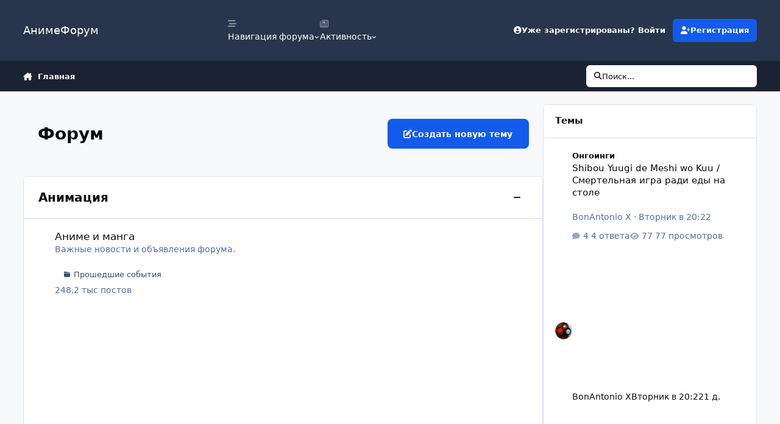

--- FILE ---
content_type: text/html;charset=UTF-8
request_url: https://www.animeforum.ru/index.php?s=92363b04cd1bca0c1e945dbbf9a8a6dd&act=idx
body_size: 27027
content:
<!DOCTYPE html>
<html lang="ru-RU" dir="ltr" 

data-ips-path="/index.php"
data-ips-scheme='system'
data-ips-scheme-active='system'
data-ips-scheme-default='system'
data-ips-theme="1"
data-ips-scheme-toggle="true"


    data-ips-guest


data-ips-theme-setting-change-scheme='1'
data-ips-theme-setting-link-panels='1'
data-ips-theme-setting-nav-bar-icons='1'
data-ips-theme-setting-mobile-icons-location='footer'
data-ips-theme-setting-mobile-footer-labels='1'
data-ips-theme-setting-sticky-sidebar='1'
data-ips-theme-setting-flip-sidebar='0'

data-ips-layout='default'


	data-ips-setting-compact-richtext


>
	<head data-ips-hook="head">
		<meta charset="utf-8">
		<title data-ips-hook="title">Форум - АнимеФорум</title>
		
		
		
		

	
	<script>(() => document.documentElement.setAttribute('data-ips-scheme', (window.matchMedia('(prefers-color-scheme:dark)').matches) ? 'dark':'light'))();</script>

		


	<script>
		(() => {
			function getCookie(n) {
				let v = `; ${document.cookie}`, parts = v.split(`; ${n}=`);
				if (parts.length === 2) return parts.pop().split(';').shift();
			}
			
				const c = getCookie('ips4_cookie_consent');
				if(!c) return;
			
			const s = getCookie('ips4_scheme_preference');
			if(!s || s === document.documentElement.getAttribute("data-ips-scheme-active")) return;
			if(s === "system"){
				document.documentElement.setAttribute('data-ips-scheme',(window.matchMedia('(prefers-color-scheme:dark)').matches)?'dark':'light');
			} else {
				document.documentElement.setAttribute("data-ips-scheme",s);
			}
			document.documentElement.setAttribute("data-ips-scheme-active",s);
		})();
	</script>

		
			
<!-- Yandex.Metrika counter -->
<script type="text/javascript">
    (function(m,e,t,r,i,k,a){
        m[i]=m[i]||function(){(m[i].a=m[i].a||[]).push(arguments)};
        m[i].l=1*new Date();
        for (var j = 0; j < document.scripts.length; j++) {if (document.scripts[j].src === r) { return; }}
        k=e.createElement(t),a=e.getElementsByTagName(t)[0],k.async=1,k.src=r,a.parentNode.insertBefore(k,a)
    })(window, document,'script','https://mc.yandex.ru/metrika/tag.js', 'ym');

    ym(47086857, 'init', {webvisor:true, clickmap:true, accurateTrackBounce:true, trackLinks:true});
</script>
<noscript><div><img src="https://mc.yandex.ru/watch/47086857" style="position:absolute; left:-9999px;" alt="" /></div></noscript>
<!-- /Yandex.Metrika counter -->



		
		
		
		
		


	<!--!Font Awesome Free 6 by @fontawesome - https://fontawesome.com License - https://fontawesome.com/license/free Copyright 2024 Fonticons, Inc.-->
	<link rel='stylesheet' href='//www.animeforum.ru/applications/core/interface/static/fontawesome/css/all.min.css?v=6.7.2'>



	<link rel='stylesheet' href='//www.animeforum.ru/static/css/core_global_framework_framework.css?v=1398a87caf1768422045'>

	<link rel='stylesheet' href='//www.animeforum.ru/static/css/core_global_flags.css?v=1398a87caf1768422045'>

	<link rel='stylesheet' href='//www.animeforum.ru/static/css/core_front_core.css?v=1398a87caf1768422045'>

	<link rel='stylesheet' href='//www.animeforum.ru/static/css/forums_front_forums.css?v=1398a87caf1768422045'>


<!-- Content Config CSS Properties -->
<style id="contentOptionsCSS">
    :root {
        --i-embed-max-width: 750px;
        --i-embed-default-width: 750px;
        --i-embed-media-max-width: 750px;
    }
</style>



	
	
	<style id="themeVariables">
		
			:root{

--data-ips-theme-setting-flip-sidebar: 0;
--set__i-nav-bar-icons: 1;

}
		
	</style>

	
		<style id="themeCustomCSS">
			
		</style>
	

	


		



	<meta name="viewport" content="width=device-width, initial-scale=1, viewport-fit=cover">
	<meta name="apple-mobile-web-app-status-bar-style" content="black-translucent">
	
	
		
		
			<meta property="og:image" content="https://www.animeforum.ru/uploads/monthly_2024_05/f_icon.png.31cb3dab96ead48bae5d72875e692d08.png">
		
	
	
		<meta name="twitter:card" content="summary_large_image">
	
	
	
		
			
				
					<meta property="og:title" content="АнимеФорум">
				
			
		
	
		
			
				
					<meta property="og:type" content="website">
				
			
		
	
		
			
				
					<meta property="og:url" content="https://www.animeforum.ru">
				
			
		
	
		
			
				
					<meta property="og:site_name" content="АнимеФорум">
				
			
		
	
		
			
				
					<meta property="og:locale" content="ru_RU">
				
			
		
	
	
		
			<link rel="canonical" href="https://www.animeforum.ru">
		
	
	
	
	
	
	<link rel="manifest" href="https://www.animeforum.ru/manifest.webmanifest/">
	
	

	
	

	
	


		

	
	<link rel='icon' href='https://www.animeforum.ru/uploads/monthly_2024_12/favicon.ico' type="image/x-icon">

	</head>
	<body data-ips-hook="body" class="ipsApp ipsApp_front " data-controller="core.front.core.app" data-pageApp="forums" data-pageLocation="front" data-pageModule="forums" data-pageController="index" >
		<a href="#ipsLayout__main" class="ipsSkipToContent">Перейти к содержанию</a>
		
		
		

<i-pull-to-refresh aria-hidden="true">
	<div class="iPullToRefresh"></div>
</i-pull-to-refresh>
		


		
		<div class="ipsLayout" id="ipsLayout" data-ips-hook="layout">
			
			<div class="ipsLayout__app" data-ips-hook="app">
				
				<div data-ips-hook="mobileHeader" class="ipsMobileHeader ipsResponsive_header--mobile">
					
<a href="https://www.animeforum.ru/" data-ips-hook="logo" class="ipsLogo ipsLogo--mobile" accesskey="1">
	
		

		

	
  	<div class="ipsLogo__text">
		<span class="ipsLogo__name" data-ips-theme-text="set__i-logo-text">АнимеФорум</span>
		
			<span class="ipsLogo__slogan" data-ips-theme-text="set__i-logo-slogan"></span>
		
	</div>
</a>
					
<ul data-ips-hook="mobileNavHeader" class="ipsMobileNavIcons ipsResponsive_header--mobile">
	
		<li data-el="guest">
			<button type="button" class="ipsMobileNavIcons__button ipsMobileNavIcons__button--primary" aria-controls="ipsOffCanvas--guest" aria-expanded="false" data-ipscontrols>
				<span>Войти</span>
			</button>
		</li>
	
	
	
		
	
    
	
	
</ul>
				</div>
				
				


				
					
<nav class="ipsBreadcrumb ipsBreadcrumb--mobile ipsResponsive_header--mobile" aria-label="Breadcrumbs" hidden>
	<ol itemscope itemtype="https://schema.org/BreadcrumbList" class="ipsBreadcrumb__list">
		<li itemprop="itemListElement" itemscope itemtype="https://schema.org/ListItem">
			<a title="Главная" href="https://www.animeforum.ru/" itemprop="item">
				<i class="fa-solid fa-house-chimney"></i> <span itemprop="name">Главная</span>
			</a>
			<meta itemprop="position" content="1">
		</li>
		
		
		
	</ol>
	<ul class="ipsBreadcrumb__feed" data-ips-hook="feed">
		
		<li >
			<a data-action="defaultStream" href="https://www.animeforum.ru/discover/" ><i class="fa-regular fa-file-lines"></i> <span data-role="defaultStreamName">Активность</span></a>
		</li>
	</ul>
</nav>
				
				
					<header data-ips-hook="header" class="ipsHeader ipsResponsive_header--desktop">
						
						
							<div data-ips-hook="primaryHeader" class="ipsHeader__primary" >
								<div class="ipsWidth ipsHeader__align">
									<div data-ips-header-position="4" class="ipsHeader__start">


	
		<div data-ips-header-content='logo'>
			<!-- logo -->
			
				
<a href="https://www.animeforum.ru/" data-ips-hook="logo" class="ipsLogo ipsLogo--desktop" accesskey="1">
	
		

		

	
  	<div class="ipsLogo__text">
		<span class="ipsLogo__name" data-ips-theme-text="set__i-logo-text">АнимеФорум</span>
		
			<span class="ipsLogo__slogan" data-ips-theme-text="set__i-logo-slogan"></span>
		
	</div>
</a>
			
			
			    
			    
			    
			    
			
		</div>
	

	

	

	

	
</div>
									<div data-ips-header-position="5" class="ipsHeader__center">


	

	
		<div data-ips-header-content='navigation'>
			<!-- navigation -->
			
			
			    
				    


<nav data-ips-hook="navBar" class="ipsNav" aria-label="Primary">
	<i-navigation-menu>
		<ul class="ipsNavBar" data-role="menu">
			


	
		
		
			
		
		
		<li  data-id="1" data-active data-navApp="core" data-navExt="Menu" >
			
			
				
					<button aria-expanded="false" aria-controls="elNavSecondary_1" data-ipscontrols type="button">
						<span class="ipsNavBar__icon" aria-hidden="true">
							
								<i class="fa-solid fa-bars-staggered"></i>
							
						</span>
						<span class="ipsNavBar__text">
							<span class="ipsNavBar__label">Навигация форума</span>
							<i class="fa-solid fa-angle-down"></i>
						</span>
					</button>
					
						<ul class='ipsNav__dropdown' id='elNavSecondary_1' data-ips-hidden-light-dismiss hidden>
							


	
		
		
		
		<li  data-id="3"  data-navApp="blog" data-navExt="Blogs" >
			
			
				
					<a href="https://www.animeforum.ru/blogs/"  data-navItem-id="3" >
						<span class="ipsNavBar__icon" aria-hidden="true">
							
								<i class="fa-solid" style="--icon:'\f044'"></i>
							
						</span>
						<span class="ipsNavBar__text">
							<span class="ipsNavBar__label">Блоги</span>
						</span>
					</a>
				
			
		</li>
	

	

	
		
		
			
		
		
		<li  data-id="11" data-active data-navApp="forums" data-navExt="Forums" >
			
			
				
					<a href="https://www.animeforum.ru"  data-navItem-id="11" aria-current="page">
						<span class="ipsNavBar__icon" aria-hidden="true">
							
								<i class="fa-solid" style="--icon:'\f075'"></i>
							
						</span>
						<span class="ipsNavBar__text">
							<span class="ipsNavBar__label">Главная</span>
						</span>
					</a>
				
			
		</li>
	

	
		
		
		
		<li  data-id="12"  data-navApp="calendar" data-navExt="Calendar" >
			
			
				
					<a href="https://www.animeforum.ru/events/"  data-navItem-id="12" >
						<span class="ipsNavBar__icon" aria-hidden="true">
							
								<i class="fa-solid" style="--icon:'\f133'"></i>
							
						</span>
						<span class="ipsNavBar__text">
							<span class="ipsNavBar__label">События</span>
						</span>
					</a>
				
			
		</li>
	

	
		
		
		
		<li  data-id="13"  data-navApp="core" data-navExt="Guidelines" >
			
			
				
					<a href="https://www.animeforum.ru/guidelines/"  data-navItem-id="13" >
						<span class="ipsNavBar__icon" aria-hidden="true">
							
								<i class="fa-solid" style="--icon:'\f058'"></i>
							
						</span>
						<span class="ipsNavBar__text">
							<span class="ipsNavBar__label">Правила</span>
						</span>
					</a>
				
			
		</li>
	

	
		
		
		
		<li  data-id="14"  data-navApp="core" data-navExt="StaffDirectory" >
			
			
				
					<a href="https://www.animeforum.ru/staff/"  data-navItem-id="14" >
						<span class="ipsNavBar__icon" aria-hidden="true">
							
								<i class="fa-solid" style="--icon:'\f2bb'"></i>
							
						</span>
						<span class="ipsNavBar__text">
							<span class="ipsNavBar__label">Модераторы</span>
						</span>
					</a>
				
			
		</li>
	

	
		
		
		
		<li  data-id="15"  data-navApp="core" data-navExt="OnlineUsers" >
			
			
				
					<a href="https://www.animeforum.ru/online/"  data-navItem-id="15" >
						<span class="ipsNavBar__icon" aria-hidden="true">
							
								<i class="fa-solid" style="--icon:'\f017'"></i>
							
						</span>
						<span class="ipsNavBar__text">
							<span class="ipsNavBar__label">Пользователи онлайн</span>
						</span>
					</a>
				
			
		</li>
	

	
		
		
		
		<li  data-id="16"  data-navApp="core" data-navExt="Leaderboard" >
			
			
				
					<a href="https://www.animeforum.ru/leaderboard/"  data-navItem-id="16" >
						<span class="ipsNavBar__icon" aria-hidden="true">
							
								<i class="fa-solid" style="--icon:'\f091'"></i>
							
						</span>
						<span class="ipsNavBar__text">
							<span class="ipsNavBar__label">Лидеры</span>
						</span>
					</a>
				
			
		</li>
	

						</ul>
					
				
			
		</li>
	

	
		
		
		
		<li  data-id="2"  data-navApp="core" data-navExt="Menu" >
			
			
				
					<button aria-expanded="false" aria-controls="elNavSecondary_2" data-ipscontrols type="button">
						<span class="ipsNavBar__icon" aria-hidden="true">
							
								<i class="fa-regular fa-newspaper"></i>
							
						</span>
						<span class="ipsNavBar__text">
							<span class="ipsNavBar__label">Активность</span>
							<i class="fa-solid fa-angle-down"></i>
						</span>
					</button>
					
						<ul class='ipsNav__dropdown' id='elNavSecondary_2' data-ips-hidden-light-dismiss hidden>
							


	
		
		
		
		<li  data-id="5"  data-navApp="core" data-navExt="AllActivity" >
			
			
				
					<a href="https://www.animeforum.ru/discover/"  data-navItem-id="5" >
						<span class="ipsNavBar__icon" aria-hidden="true">
							
								<i class="fa-solid" style="--icon:'\f0ca'"></i>
							
						</span>
						<span class="ipsNavBar__text">
							<span class="ipsNavBar__label">Активность</span>
						</span>
					</a>
				
			
		</li>
	

	

	

	

	
		
		
		
		<li  data-id="9"  data-navApp="core" data-navExt="Search" >
			
			
				
					<a href="https://www.animeforum.ru/search/"  data-navItem-id="9" >
						<span class="ipsNavBar__icon" aria-hidden="true">
							
								<i class="fa-solid" style="--icon:'\f002'"></i>
							
						</span>
						<span class="ipsNavBar__text">
							<span class="ipsNavBar__label">Поиск</span>
						</span>
					</a>
				
			
		</li>
	

	
		
		
		
		<li  data-id="10"  data-navApp="core" data-navExt="Featured" >
			
			
				
					<a href="https://www.animeforum.ru/featured/"  data-navItem-id="10" >
						<span class="ipsNavBar__icon" aria-hidden="true">
							
								<i class="fa-solid" style="--icon:'\f1c5'"></i>
							
						</span>
						<span class="ipsNavBar__text">
							<span class="ipsNavBar__label">Избранное</span>
						</span>
					</a>
				
			
		</li>
	

						</ul>
					
				
			
		</li>
	

			<li data-role="moreLi" hidden>
				<button aria-expanded="false" aria-controls="nav__more" data-ipscontrols type="button">
					<span class="ipsNavBar__icon" aria-hidden="true">
						<i class="fa-solid fa-bars"></i>
					</span>
					<span class="ipsNavBar__text">
						<span class="ipsNavBar__label">Больше</span>
						<i class="fa-solid fa-angle-down"></i>
					</span>
				</button>
				<ul class="ipsNav__dropdown" id="nav__more" data-role="moreMenu" data-ips-hidden-light-dismiss hidden></ul>
			</li>
		</ul>
		<div class="ipsNavPriority js-ipsNavPriority" aria-hidden="true">
			<ul class="ipsNavBar" data-role="clone">
				<li data-role="moreLiClone">
					<button aria-expanded="false" aria-controls="nav__more" data-ipscontrols type="button">
						<span class="ipsNavBar__icon" aria-hidden="true">
							<i class="fa-solid fa-bars"></i>
						</span>
						<span class="ipsNavBar__text">
							<span class="ipsNavBar__label">Больше</span>
							<i class="fa-solid fa-angle-down"></i>
						</span>
					</button>
				</li>
				


	
		
		
			
		
		
		<li  data-id="1" data-active data-navApp="core" data-navExt="Menu" >
			
			
				
					<button aria-expanded="false" aria-controls="elNavSecondary_1" data-ipscontrols type="button">
						<span class="ipsNavBar__icon" aria-hidden="true">
							
								<i class="fa-solid fa-bars-staggered"></i>
							
						</span>
						<span class="ipsNavBar__text">
							<span class="ipsNavBar__label">Навигация форума</span>
							<i class="fa-solid fa-angle-down"></i>
						</span>
					</button>
					
				
			
		</li>
	

	
		
		
		
		<li  data-id="2"  data-navApp="core" data-navExt="Menu" >
			
			
				
					<button aria-expanded="false" aria-controls="elNavSecondary_2" data-ipscontrols type="button">
						<span class="ipsNavBar__icon" aria-hidden="true">
							
								<i class="fa-regular fa-newspaper"></i>
							
						</span>
						<span class="ipsNavBar__text">
							<span class="ipsNavBar__label">Активность</span>
							<i class="fa-solid fa-angle-down"></i>
						</span>
					</button>
					
				
			
		</li>
	

			</ul>
		</div>
	</i-navigation-menu>
</nav>
			    
			    
			    
			    
			
		</div>
	

	

	

	
</div>
									<div data-ips-header-position="6" class="ipsHeader__end">


	

	

	
		<div data-ips-header-content='user'>
			<!-- user -->
			
			
			    
			    
				    

	<ul id="elUserNav" data-ips-hook="userBarGuest" class="ipsUserNav ipsUserNav--guest">
        
		
        
        
        
            
            <li id="elSignInLink" data-el="sign-in">
                <button type="button" id="elUserSignIn" popovertarget="elUserSignIn_menu" class="ipsUserNav__link">
                	<i class="fa-solid fa-circle-user"></i>
                	<span class="ipsUserNav__text">Уже зарегистрированы? Войти</span>
                </button>                
                
<i-dropdown popover id="elUserSignIn_menu">
	<div class="iDropdown">
		<form accept-charset='utf-8' method='post' action='https://www.animeforum.ru/login/'>
			<input type="hidden" name="csrfKey" value="9db5f6024132d3948f15fad71ca1f0e7">
			<input type="hidden" name="ref" value="aHR0cHM6Ly93d3cuYW5pbWVmb3J1bS5ydS9pbmRleC5waHA/cz05MjM2M2IwNGNkMWJjYTBjMWU5NDVkYmJmOWE4YTZkZCZhY3Q9aWR4">
			<div data-role="loginForm">
				
				
				
					
<div class="">
	<h4 class="ipsTitle ipsTitle--h3 i-padding_2 i-padding-bottom_0 i-color_hard">Войти</h4>
	<ul class='ipsForm ipsForm--vertical ipsForm--login-popup'>
		<li class="ipsFieldRow ipsFieldRow--noLabel ipsFieldRow--fullWidth">
			<label class="ipsFieldRow__label" for="login_popup_email">Email адрес</label>
			<div class="ipsFieldRow__content">
                <input type="email" class='ipsInput ipsInput--text' placeholder="Email адрес" name="auth" autocomplete="email" id='login_popup_email'>
			</div>
		</li>
		<li class="ipsFieldRow ipsFieldRow--noLabel ipsFieldRow--fullWidth">
			<label class="ipsFieldRow__label" for="login_popup_password">Пароль</label>
			<div class="ipsFieldRow__content">
				<input type="password" class='ipsInput ipsInput--text' placeholder="Пароль" name="password" autocomplete="current-password" id='login_popup_password'>
			</div>
		</li>
		<li class="ipsFieldRow ipsFieldRow--checkbox">
			<input type="checkbox" name="remember_me" id="remember_me_checkbox_popup" value="1" checked class="ipsInput ipsInput--toggle">
			<div class="ipsFieldRow__content">
				<label class="ipsFieldRow__label" for="remember_me_checkbox_popup">Запомнить</label>
				<div class="ipsFieldRow__desc">Не рекомендуется для компьютеров с общим доступом</div>
			</div>
		</li>
		<li class="ipsSubmitRow">
			<button type="submit" name="_processLogin" value="usernamepassword" class="ipsButton ipsButton--primary i-width_100p">Войти</button>
			
				<p class="i-color_soft i-link-color_inherit i-font-weight_500 i-font-size_-1 i-margin-top_2">
					
						<a href='https://www.animeforum.ru/lostpassword/' data-ipsDialog data-ipsDialog-title='Забыли пароль?'>
					
					Забыли пароль?</a>
				</p>
			
		</li>
	</ul>
</div>
				
			</div>
		</form>
	</div>
</i-dropdown>
            </li>
            
        
		
			<li data-el="sign-up">
				
					<a href="https://www.animeforum.ru/register/" class="ipsUserNav__link ipsUserNav__link--sign-up" data-ipsdialog data-ipsdialog-size="narrow" data-ipsdialog-title="Регистрация"  id="elRegisterButton">
						<i class="fa-solid fa-user-plus"></i>
						<span class="ipsUserNav__text">Регистрация</span>
					</a>
				
			</li>
		
		
	</ul>

			    
			    
			    
			
		</div>
	

	

	
</div>
								</div>
							</div>
						
						
							<div data-ips-hook="secondaryHeader" class="ipsHeader__secondary" >
								<div class="ipsWidth ipsHeader__align">
									<div data-ips-header-position="7" class="ipsHeader__start">


	

	

	

	
		<div data-ips-header-content='breadcrumb'>
			<!-- breadcrumb -->
			
			
			    
			    
			    
				    
<nav class="ipsBreadcrumb ipsBreadcrumb--top " aria-label="Breadcrumbs" >
	<ol itemscope itemtype="https://schema.org/BreadcrumbList" class="ipsBreadcrumb__list">
		<li itemprop="itemListElement" itemscope itemtype="https://schema.org/ListItem">
			<a title="Главная" href="https://www.animeforum.ru/" itemprop="item">
				<i class="fa-solid fa-house-chimney"></i> <span itemprop="name">Главная</span>
			</a>
			<meta itemprop="position" content="1">
		</li>
		
		
		
	</ol>
	<ul class="ipsBreadcrumb__feed" data-ips-hook="feed">
		
		<li >
			<a data-action="defaultStream" href="https://www.animeforum.ru/discover/" ><i class="fa-regular fa-file-lines"></i> <span data-role="defaultStreamName">Активность</span></a>
		</li>
	</ul>
</nav>
			    
			    
			
		</div>
	

	
</div>
									<div data-ips-header-position="8" class="ipsHeader__center">


	

	

	

	

	
</div>
									<div data-ips-header-position="9" class="ipsHeader__end">


	

	

	

	

	
		<div data-ips-header-content='search'>
			<!-- search -->
			
			
			    
			    
			    
			    
				    

	<button class='ipsSearchPseudo' popovertarget="ipsSearchDialog" type="button">
		<i class="fa-solid fa-magnifying-glass"></i>
		<span>Поиск...</span>
	</button>

			    
			
		</div>
	
</div>
								</div>
							</div>
						
					</header>
				
				<main data-ips-hook="main" class="ipsLayout__main" id="ipsLayout__main" tabindex="-1">
					<div class="ipsWidth ipsWidth--main-content">
						<div class="ipsContentWrap">
							
							

							<div class="ipsLayout__columns">
								<section data-ips-hook="primaryColumn" class="ipsLayout__primary-column">
									
									
									
                                    
									

	





    
    

									

<header class="ipsPageHeader ipsPageHeader--forum-table">
	<div class="ipsPageHeader__row">
		<div data-ips-hook="header" class="ipsPageHeader__primary">
			<h1 data-ips-hook="title" class="ipsPageHeader__title">Форум</h1>
		</div>
		<ul class="ipsButtons ipsButtons--main">
			
				<li>
					<a href="https://www.animeforum.ru/startTopic/" class="ipsButton ipsButton--primary" data-ipsdialog data-ipsdialog-size="narrow" data-ipsdialog-title="Выбор форума"><i class="fa-solid fa-pen-to-square"></i><span>Создать новую тему</span></a>
				</li>
			
		</ul>
	</div>
</header>
<section>
	<ol class="ipsBlockSpacer" data-controller="core.global.core.table, forums.front.forum.forumList" data-baseurl="">
		
			
			<li data-categoryid="25" class="ipsBox ipsBox--forumCategory ipsPull" 

	
	
>
				<h2 class="ipsBox__header">
					<a href="https://www.animeforum.ru/forum/25-%D0%B0%D0%BD%D0%B8%D0%BC%D0%B0%D1%86%D0%B8%D1%8F/">Анимация</a>
					<button class="ipsBox__header-toggle" type="button" aria-expanded="true" aria-controls="forum-category_25" data-ipscontrols data-action="toggleCategory" data-ipstooltip aria-label="Свернуть категорию"></button>
				</h2>
				
					<i-data>
						<ol class="ipsData ipsData--table ipsData--category ipsData--forum-category ipsBox__content" id="forum-category_25" data-ips-hidden-animation="slide" data-ips-hidden-event="ips:toggleForumCategory">
							
								

	
	
	<li data-ips-hook="rowItem" class=" ipsData__item ipsData__item--discussions  " data-forumid="2" 

	
	
 data-ips-read >
		
			<a href="https://www.animeforum.ru/forum/2-%D0%B0%D0%BD%D0%B8%D0%BC%D0%B5-%D0%B8-%D0%BC%D0%B0%D0%BD%D0%B3%D0%B0/" class="ipsLinkPanel" aria-hidden="true" tabindex="-1"><span>Аниме и манга</span></a>
		
		<div class="ipsData__image" aria-hidden="true">
			
				<span class="ipsIcon ipsIcon--fa" aria-hidden="true"><i class="fa-ips"></i></span>
			
		</div>		
		<div class="ipsData__content">
			<div class="ipsData__main">
				<div class="ipsData__title">
					
					<h3 data-ips-hook="title">
						
							<a href="https://www.animeforum.ru/forum/2-%D0%B0%D0%BD%D0%B8%D0%BC%D0%B5-%D0%B8-%D0%BC%D0%B0%D0%BD%D0%B3%D0%B0/">Аниме и манга</a>
						
					</h3>
				</div>
				
				
					



<div class='ipsRichText ipsData__desc ipsData__desc--all' data-controller='core.front.core.lightboxedImages' ><p>Важные новости и объявления форума.</p></div>

				
				
					<ul data-ips-hook="children" class="ipsSubList">
						
							<li class="ipsSubList__item ipsSubList__item--read">
								<a href="https://www.animeforum.ru/forum/200-%D0%BF%D1%80%D0%BE%D1%88%D0%B5%D0%B4%D1%88%D0%B8%D0%B5-%D1%81%D0%BE%D0%B1%D1%8B%D1%82%D0%B8%D1%8F/">Прошедшие события</a>
							</li>
						
					</ul>
				
			</div>
			
				
					<ul data-ips-hook="stats" class="ipsData__stats ipsData__stats--large">
							
							<li>
								<span>248,2 тыс</span>
								<span> постов</span>
							</li>
						</ul>
				
				
					<div data-ips-hook="latestPoster" class="ipsData__last">
						


	<a data-ips-hook="userPhotoWithUrl" href="https://www.animeforum.ru/profile/2287-vik-pol/" rel="nofollow" data-ipshover data-ipshover-width="370" data-ipshover-target="https://www.animeforum.ru/profile/2287-vik-pol/?do=hovercard"  class="ipsUserPhoto ipsUserPhoto--fluid" title="Перейти в профиль Vik Pol" data-group="10" aria-hidden="true" tabindex="-1">
		<img src="https://www.animeforum.ru/uploads/av-2287.jpg" alt="Vik Pol" loading="lazy">
	</a>

						<div class="ipsData__last-text">
							
								<div class="ipsData__last-primary">
									<a href="https://www.animeforum.ru/topic/80147-%D0%BF%D1%83%D1%81%D1%82%D1%8C-%D0%B3%D0%BE%D0%B2%D0%BE%D1%80%D1%8F%D1%82/" title="Пусть говорят!">Пусть говорят!</a>
								</div>
							
							<div class="ipsData__last-secondary">
								
									Автор 


<a href='https://www.animeforum.ru/profile/2287-vik-pol/' rel="nofollow" data-ipsHover data-ipsHover-width='370' data-ipsHover-target='https://www.animeforum.ru/profile/2287-vik-pol/?do=hovercard&amp;referrer=https%253A%252F%252Fwww.animeforum.ru%252Findex.php%253Fs%253D92363b04cd1bca0c1e945dbbf9a8a6dd%2526act%253Didx' title="Перейти в профиль Vik Pol" class="ipsUsername" translate="no">Vik Pol</a>, 
								
								
									<a href="https://www.animeforum.ru/topic/80147-%D0%BF%D1%83%D1%81%D1%82%D1%8C-%D0%B3%D0%BE%D0%B2%D0%BE%D1%80%D1%8F%D1%82/" title="Перейти к последнему посту"><time datetime='2026-01-15T04:15:45Z' title='15.01.2026 04:15' data-short='1 ч.' class='ipsTime ipsTime--long'><span class='ipsTime__long'>1 час назад</span><span class='ipsTime__short'>1 ч.</span></time></a>
								
							</div>
						</div>
					</div>
				
			
		</div>
	</li>

							
								

	
	
	<li data-ips-hook="rowItem" class=" ipsData__item ipsData__item--discussions  " data-forumid="42" 

	
	
 data-ips-read >
		
			<a href="https://www.animeforum.ru/forum/42-%D0%B0%D0%BD%D0%B8%D0%BC%D0%B5-%D0%B8-%D0%BC%D0%B0%D0%BD%D0%B3%D0%B0-%D0%B2-%D1%80%D0%BE%D1%81%D1%81%D0%B8%D0%B8/" class="ipsLinkPanel" aria-hidden="true" tabindex="-1"><span>Аниме и манга в России</span></a>
		
		<div class="ipsData__image" aria-hidden="true">
			
				<span class="ipsIcon ipsIcon--fa" aria-hidden="true"><i class="fa-ips"></i></span>
			
		</div>		
		<div class="ipsData__content">
			<div class="ipsData__main">
				<div class="ipsData__title">
					
					<h3 data-ips-hook="title">
						
							<a href="https://www.animeforum.ru/forum/42-%D0%B0%D0%BD%D0%B8%D0%BC%D0%B5-%D0%B8-%D0%BC%D0%B0%D0%BD%D0%B3%D0%B0-%D0%B2-%D1%80%D0%BE%D1%81%D1%81%D0%B8%D0%B8/">Аниме и манга в России</a>
						
					</h3>
				</div>
				
				
					



<div class='ipsRichText ipsData__desc ipsData__desc--all' data-controller='core.front.core.lightboxedImages' >Обсуждение российских релизов аниме и манги, компаний, их выпускающих, освещения данной тематики в СМИ.</div>

				
				
					<ul data-ips-hook="children" class="ipsSubList">
						
							<li class="ipsSubList__item ipsSubList__item--read">
								<a href="https://www.animeforum.ru/forum/159-reanimedia/">Reanimedia</a>
							</li>
						
							<li class="ipsSubList__item ipsSubList__item--read">
								<a href="https://www.animeforum.ru/forum/121-mc-ent-%D0%BF%D0%B0%D1%80%D0%B0%D0%B4%D0%B8%D0%B7-%D0%B2%D0%B8%D0%B4%D0%B5%D0%BE/">MC Ent. / Парадиз Видео</a>
							</li>
						
							<li class="ipsSubList__item ipsSubList__item--read">
								<a href="https://www.animeforum.ru/forum/136-%D0%BC%D0%B5%D0%B3%D0%B0-%D0%B0%D0%BD%D0%B8%D0%BC%D0%B5/">Мега-Аниме</a>
							</li>
						
							<li class="ipsSubList__item ipsSubList__item--read">
								<a href="https://www.animeforum.ru/forum/198-%D0%B0%D0%B7%D0%B1%D1%83%D0%BA%D0%B0/">Азбука</a>
							</li>
						
							<li class="ipsSubList__item ipsSubList__item--read">
								<a href="https://www.animeforum.ru/forum/197-%D0%B8%D1%81%D1%82%D0%B0%D1%80%D0%B8-%D0%BA%D0%BE%D0%BC%D0%B8%D0%BA%D1%81/">Истари Комикс</a>
							</li>
						
							<li class="ipsSubList__item ipsSubList__item--read">
								<a href="https://www.animeforum.ru/forum/116-xl-media/">XL Media</a>
							</li>
						
							<li class="ipsSubList__item ipsSubList__item--read">
								<a href="https://www.animeforum.ru/forum/149-%D1%84%D0%B0%D0%B1%D1%80%D0%B8%D0%BA%D0%B0-%D0%BA%D0%BE%D0%BC%D0%B8%D0%BA%D1%81%D0%BE%D0%B2/">Фабрика комиксов</a>
							</li>
						
							<li class="ipsSubList__item ipsSubList__item--read">
								<a href="https://www.animeforum.ru/forum/209-alt-graph/">Alt Graph</a>
							</li>
						
							<li class="ipsSubList__item ipsSubList__item--read">
								<a href="https://www.animeforum.ru/forum/208-%D0%BA%D0%BE%D0%BC%D0%B8%D0%BB%D1%8C%D1%84%D0%BE/">Комильфо</a>
							</li>
						
							<li class="ipsSubList__item ipsSubList__item--read">
								<a href="https://www.animeforum.ru/forum/175-%D0%BF%D0%B0%D0%BB%D0%BC%D0%B0-%D0%BF%D1%80%D0%B5%D1%81%D1%81/">Палма Пресс</a>
							</li>
						
							<li class="ipsSubList__item ipsSubList__item--read">
								<a href="https://www.animeforum.ru/forum/115-%D1%81%D0%B0%D0%BA%D1%83%D1%80%D0%B0-%D0%BF%D1%80%D0%B5%D1%81%D1%81/">Сакура-пресс</a>
							</li>
						
							<li class="ipsSubList__item ipsSubList__item--read">
								<a href="https://www.animeforum.ru/forum/165-comix-art-%D0%B8-%D1%8D%D0%BA%D1%81%D0%BC%D0%BE/">Comix-ART и Эксмо</a>
							</li>
						
					</ul>
				
			</div>
			
				
					<ul data-ips-hook="stats" class="ipsData__stats ipsData__stats--large">
							
							<li>
								<span>51,3 тыс</span>
								<span> пост</span>
							</li>
						</ul>
				
				
					<div data-ips-hook="latestPoster" class="ipsData__last">
						


	<a data-ips-hook="userPhotoWithUrl" href="https://www.animeforum.ru/profile/2287-vik-pol/" rel="nofollow" data-ipshover data-ipshover-width="370" data-ipshover-target="https://www.animeforum.ru/profile/2287-vik-pol/?do=hovercard"  class="ipsUserPhoto ipsUserPhoto--fluid" title="Перейти в профиль Vik Pol" data-group="10" aria-hidden="true" tabindex="-1">
		<img src="https://www.animeforum.ru/uploads/av-2287.jpg" alt="Vik Pol" loading="lazy">
	</a>

						<div class="ipsData__last-text">
							
								<div class="ipsData__last-primary">
									<a href="https://www.animeforum.ru/topic/97012-%D1%82%D0%BE%D0%BF-%D0%BF%D0%BE-%D0%BF%D0%BE%D0%BF%D1%83%D0%BB%D1%8F%D1%80%D0%BD%D0%BE%D1%81%D1%82%D0%B8-%D0%B0%D0%BD%D0%B8%D0%BC%D0%B5-%D1%81%D0%B5%D1%80%D0%B8%D0%B0%D0%BB%D0%BE%D0%B2-%D0%B2-%D1%80%D0%BE%D1%81%D1%81%D0%B8%D0%B8/" title="Топ по популярности аниме сериалов в России.">Топ по популярности аниме сериалов в России.</a>
								</div>
							
							<div class="ipsData__last-secondary">
								
									Автор 


<a href='https://www.animeforum.ru/profile/2287-vik-pol/' rel="nofollow" data-ipsHover data-ipsHover-width='370' data-ipsHover-target='https://www.animeforum.ru/profile/2287-vik-pol/?do=hovercard&amp;referrer=https%253A%252F%252Fwww.animeforum.ru%252Findex.php%253Fs%253D92363b04cd1bca0c1e945dbbf9a8a6dd%2526act%253Didx' title="Перейти в профиль Vik Pol" class="ipsUsername" translate="no">Vik Pol</a>, 
								
								
									<a href="https://www.animeforum.ru/topic/97012-%D1%82%D0%BE%D0%BF-%D0%BF%D0%BE-%D0%BF%D0%BE%D0%BF%D1%83%D0%BB%D1%8F%D1%80%D0%BD%D0%BE%D1%81%D1%82%D0%B8-%D0%B0%D0%BD%D0%B8%D0%BC%D0%B5-%D1%81%D0%B5%D1%80%D0%B8%D0%B0%D0%BB%D0%BE%D0%B2-%D0%B2-%D1%80%D0%BE%D1%81%D1%81%D0%B8%D0%B8/" title="Перейти к последнему посту"><time datetime='2025-12-14T19:28:34Z' title='14.12.2025 19:28' data-short='14 дек' class='ipsTime ipsTime--long'><span class='ipsTime__long'>14 декабря, 2025</span><span class='ipsTime__short'>14 дек</span></time></a>
								
							</div>
						</div>
					</div>
				
			
		</div>
	</li>

							
								

	
	
	<li data-ips-hook="rowItem" class=" ipsData__item ipsData__item--discussions  " data-forumid="18" 

	
	
 data-ips-read >
		
			<a href="https://www.animeforum.ru/forum/18-%D0%BE%D0%B1%D1%81%D1%83%D0%B6%D0%B4%D0%B5%D0%BD%D0%B8%D0%B5-%D0%BE%D1%82%D0%B4%D0%B5%D0%BB%D1%8C%D0%BD%D1%8B%D1%85-%D0%B0%D0%BD%D0%B8%D0%BC%D0%B5-%D0%B8-%D0%BC%D0%B0%D0%BD%D0%B3%D0%B8/" class="ipsLinkPanel" aria-hidden="true" tabindex="-1"><span>Обсуждение отдельных аниме и манги</span></a>
		
		<div class="ipsData__image" aria-hidden="true">
			
				<span class="ipsIcon ipsIcon--fa" aria-hidden="true"><i class="fa-ips"></i></span>
			
		</div>		
		<div class="ipsData__content">
			<div class="ipsData__main">
				<div class="ipsData__title">
					
					<h3 data-ips-hook="title">
						
							<a href="https://www.animeforum.ru/forum/18-%D0%BE%D0%B1%D1%81%D1%83%D0%B6%D0%B4%D0%B5%D0%BD%D0%B8%D0%B5-%D0%BE%D1%82%D0%B4%D0%B5%D0%BB%D1%8C%D0%BD%D1%8B%D1%85-%D0%B0%D0%BD%D0%B8%D0%BC%D0%B5-%D0%B8-%D0%BC%D0%B0%D0%BD%D0%B3%D0%B8/">Обсуждение отдельных аниме и манги</a>
						
					</h3>
				</div>
				
				
					



<div class='ipsRichText ipsData__desc ipsData__desc--all' data-controller='core.front.core.lightboxedImages' >Здесь в одной теме идет обсуждение только одного конкретного аниме, дунхуа, манги, манхвы или маньхуа.</div>

				
				
					<ul data-ips-hook="children" class="ipsSubList">
						
							<li class="ipsSubList__item ipsSubList__item--read">
								<a href="https://www.animeforum.ru/forum/172-%D0%BC%D0%B0%D0%BD%D0%B3%D0%B0-%D0%B8-%D1%80%D0%B0%D0%BD%D0%BE%D0%B1%D1%8D/">Манга и ранобэ</a>
							</li>
						
							<li class="ipsSubList__item ipsSubList__item--read">
								<a href="https://www.animeforum.ru/forum/185-%D0%BE%D0%BD%D0%B3%D0%BE%D0%B8%D0%BD%D0%B3%D0%B8/">Онгоинги</a>
							</li>
						
							<li class="ipsSubList__item ipsSubList__item--read">
								<a href="https://www.animeforum.ru/forum/184-%D1%81%D0%BA%D0%BE%D1%80%D0%BE-%D0%BD%D0%B0-%D1%8D%D0%BA%D1%80%D0%B0%D0%BD%D0%B0%D1%85/">Скоро на экранах</a>
							</li>
						
							<li class="ipsSubList__item ipsSubList__item--read">
								<a href="https://www.animeforum.ru/forum/186-%D0%B7%D0%BE%D0%BB%D0%BE%D1%82%D0%BE%D0%B9-%D1%84%D0%BE%D0%BD%D0%B4/">Золотой фонд</a>
							</li>
						
					</ul>
				
			</div>
			
				
					<ul data-ips-hook="stats" class="ipsData__stats ipsData__stats--large">
							
							<li>
								<span>528,2 тыс</span>
								<span> постов</span>
							</li>
						</ul>
				
				
					<div data-ips-hook="latestPoster" class="ipsData__last">
						


	<a data-ips-hook="userPhotoWithUrl" href="https://www.animeforum.ru/profile/2287-vik-pol/" rel="nofollow" data-ipshover data-ipshover-width="370" data-ipshover-target="https://www.animeforum.ru/profile/2287-vik-pol/?do=hovercard"  class="ipsUserPhoto ipsUserPhoto--fluid" title="Перейти в профиль Vik Pol" data-group="10" aria-hidden="true" tabindex="-1">
		<img src="https://www.animeforum.ru/uploads/av-2287.jpg" alt="Vik Pol" loading="lazy">
	</a>

						<div class="ipsData__last-text">
							
								<div class="ipsData__last-primary">
									<a href="https://www.animeforum.ru/topic/97804-shibou-yuugi-de-meshi-wo-kuu-%D1%81%D0%BC%D0%B5%D1%80%D1%82%D0%B5%D0%BB%D1%8C%D0%BD%D0%B0%D1%8F-%D0%B8%D0%B3%D1%80%D0%B0-%D1%80%D0%B0%D0%B4%D0%B8-%D0%B5%D0%B4%D1%8B-%D0%BD%D0%B0-%D1%81%D1%82%D0%BE%D0%BB%D0%B5/" title="Shibou Yuugi de Meshi wo Kuu / Смертельная игра ради еды на столе">Shibou Yuugi de Meshi wo Kuu / Смертельная игра ради еды на столе</a>
								</div>
							
							<div class="ipsData__last-secondary">
								
									Автор 


<a href='https://www.animeforum.ru/profile/2287-vik-pol/' rel="nofollow" data-ipsHover data-ipsHover-width='370' data-ipsHover-target='https://www.animeforum.ru/profile/2287-vik-pol/?do=hovercard&amp;referrer=https%253A%252F%252Fwww.animeforum.ru%252Findex.php%253Fs%253D92363b04cd1bca0c1e945dbbf9a8a6dd%2526act%253Didx' title="Перейти в профиль Vik Pol" class="ipsUsername" translate="no">Vik Pol</a>, 
								
								
									<a href="https://www.animeforum.ru/topic/97804-shibou-yuugi-de-meshi-wo-kuu-%D1%81%D0%BC%D0%B5%D1%80%D1%82%D0%B5%D0%BB%D1%8C%D0%BD%D0%B0%D1%8F-%D0%B8%D0%B3%D1%80%D0%B0-%D1%80%D0%B0%D0%B4%D0%B8-%D0%B5%D0%B4%D1%8B-%D0%BD%D0%B0-%D1%81%D1%82%D0%BE%D0%BB%D0%B5/" title="Перейти к последнему посту"><time datetime='2026-01-15T04:46:20Z' title='15.01.2026 04:46' data-short='1 ч.' class='ipsTime ipsTime--long'><span class='ipsTime__long'>1 час назад</span><span class='ipsTime__short'>1 ч.</span></time></a>
								
							</div>
						</div>
					</div>
				
			
		</div>
	</li>

							
								

	
	
	<li data-ips-hook="rowItem" class=" ipsData__item ipsData__item--discussions  " data-forumid="11" 

	
	
 data-ips-read >
		
			<a href="https://www.animeforum.ru/forum/11-%D0%B4%D1%80%D1%83%D0%B3%D0%B0%D1%8F-%D0%B0%D0%BD%D0%B8%D0%BC%D0%B0%D1%86%D0%B8%D1%8F/" class="ipsLinkPanel" aria-hidden="true" tabindex="-1"><span>Другая анимация</span></a>
		
		<div class="ipsData__image" aria-hidden="true">
			
				<span class="ipsIcon ipsIcon--fa" aria-hidden="true"><i class="fa-ips"></i></span>
			
		</div>		
		<div class="ipsData__content">
			<div class="ipsData__main">
				<div class="ipsData__title">
					
					<h3 data-ips-hook="title">
						
							<a href="https://www.animeforum.ru/forum/11-%D0%B4%D1%80%D1%83%D0%B3%D0%B0%D1%8F-%D0%B0%D0%BD%D0%B8%D0%BC%D0%B0%D1%86%D0%B8%D1%8F/">Другая анимация</a>
						
					</h3>
				</div>
				
				
					



<div class='ipsRichText ipsData__desc ipsData__desc--all' data-controller='core.front.core.lightboxedImages' >Обсуждение любой анимации, сделанной не в Азии.</div>

				
				
			</div>
			
				
					<ul data-ips-hook="stats" class="ipsData__stats ipsData__stats--large">
							
							<li>
								<span>18,9 тыс</span>
								<span> постов</span>
							</li>
						</ul>
				
				
					<div data-ips-hook="latestPoster" class="ipsData__last">
						


	<a data-ips-hook="userPhotoWithUrl" href="https://www.animeforum.ru/profile/98683-rewersi/" rel="nofollow" data-ipshover data-ipshover-width="370" data-ipshover-target="https://www.animeforum.ru/profile/98683-rewersi/?do=hovercard"  class="ipsUserPhoto ipsUserPhoto--fluid" title="Перейти в профиль rewersi" data-group="10" aria-hidden="true" tabindex="-1">
		<img src="https://www.animeforum.ru/uploads/profile/photo-thumb-98683.jpg" alt="rewersi" loading="lazy">
	</a>

						<div class="ipsData__last-text">
							
								<div class="ipsData__last-primary">
									<a href="https://www.animeforum.ru/topic/80551-%D0%B2%D0%BF%D0%B5%D1%87%D0%B0%D1%82%D0%BB%D0%B5%D0%BD%D0%B8%D1%8F-%D0%B8-%D0%BE%D1%82%D0%B7%D1%8B%D0%B2%D1%8B-%D0%BE-%D0%BF%D1%80%D0%BE%D1%81%D0%BC%D0%BE%D1%82%D1%80%D0%B5%D0%BD%D0%BD%D0%BE%D0%BC/" title="Впечатления и отзывы о просмотренном">Впечатления и отзывы о просмотренном</a>
								</div>
							
							<div class="ipsData__last-secondary">
								
									Автор 


<a href='https://www.animeforum.ru/profile/98683-rewersi/' rel="nofollow" data-ipsHover data-ipsHover-width='370' data-ipsHover-target='https://www.animeforum.ru/profile/98683-rewersi/?do=hovercard&amp;referrer=https%253A%252F%252Fwww.animeforum.ru%252Findex.php%253Fs%253D92363b04cd1bca0c1e945dbbf9a8a6dd%2526act%253Didx' title="Перейти в профиль rewersi" class="ipsUsername" translate="no">rewersi</a>, 
								
								
									<a href="https://www.animeforum.ru/topic/80551-%D0%B2%D0%BF%D0%B5%D1%87%D0%B0%D1%82%D0%BB%D0%B5%D0%BD%D0%B8%D1%8F-%D0%B8-%D0%BE%D1%82%D0%B7%D1%8B%D0%B2%D1%8B-%D0%BE-%D0%BF%D1%80%D0%BE%D1%81%D0%BC%D0%BE%D1%82%D1%80%D0%B5%D0%BD%D0%BD%D0%BE%D0%BC/" title="Перейти к последнему посту"><time datetime='2026-01-10T20:15:19Z' title='10.01.2026 20:15' data-short='4 д.' class='ipsTime ipsTime--long'><span class='ipsTime__long'>Суббота в 20:15</span><span class='ipsTime__short'>4 д.</span></time></a>
								
							</div>
						</div>
					</div>
				
			
		</div>
	</li>

							
						</ol>
					</i-data>
				
			</li>
			
		
			
			<li data-categoryid="24" class="ipsBox ipsBox--forumCategory ipsPull" 

	
	
>
				<h2 class="ipsBox__header">
					<a href="https://www.animeforum.ru/forum/24-%D0%BE%D0%B1%D1%89%D0%B5%D0%BD%D0%B8%D0%B5/">Общение</a>
					<button class="ipsBox__header-toggle" type="button" aria-expanded="true" aria-controls="forum-category_24" data-ipscontrols data-action="toggleCategory" data-ipstooltip aria-label="Свернуть категорию"></button>
				</h2>
				
					<i-data>
						<ol class="ipsData ipsData--table ipsData--category ipsData--forum-category ipsBox__content" id="forum-category_24" data-ips-hidden-animation="slide" data-ips-hidden-event="ips:toggleForumCategory">
							
								

	
	
	<li data-ips-hook="rowItem" class=" ipsData__item ipsData__item--discussions  " data-forumid="3" 

	
	
 data-ips-read >
		
			<a href="https://www.animeforum.ru/forum/3-%D0%BE%D0%B1%D1%89%D0%B5%D0%BD%D0%B8%D0%B5/" class="ipsLinkPanel" aria-hidden="true" tabindex="-1"><span>Общение</span></a>
		
		<div class="ipsData__image" aria-hidden="true">
			
				<span class="ipsIcon ipsIcon--fa" aria-hidden="true"><i class="fa-ips"></i></span>
			
		</div>		
		<div class="ipsData__content">
			<div class="ipsData__main">
				<div class="ipsData__title">
					
					<h3 data-ips-hook="title">
						
							<a href="https://www.animeforum.ru/forum/3-%D0%BE%D0%B1%D1%89%D0%B5%D0%BD%D0%B8%D0%B5/">Общение</a>
						
					</h3>
				</div>
				
				
					



<div class='ipsRichText ipsData__desc ipsData__desc--all' data-controller='core.front.core.lightboxedImages' >Разговоры на любые темы ^_^</div>

				
				
					<ul data-ips-hook="children" class="ipsSubList">
						
							<li class="ipsSubList__item ipsSubList__item--read">
								<a href="https://www.animeforum.ru/forum/139-f%D0%BErum-t%D0%B5ams/">Fоrum Tеams</a>
							</li>
						
							<li class="ipsSubList__item ipsSubList__item--read">
								<a href="https://www.animeforum.ru/forum/171-%D0%BC%D0%B0%D1%84%D0%B8%D1%8F/">Мафия</a>
							</li>
						
							<li class="ipsSubList__item ipsSubList__item--read">
								<a href="https://www.animeforum.ru/forum/181-%D1%83-%D0%BA%D0%B0%D0%BC%D0%B8%D0%BD%D0%B0/">У камина</a>
							</li>
						
							<li class="ipsSubList__item ipsSubList__item--read">
								<a href="https://www.animeforum.ru/forum/182-%D0%B8%D0%BD%D1%82%D0%B5%D1%80%D0%B2%D1%8C%D1%8E/">Интервью</a>
							</li>
						
							<li class="ipsSubList__item ipsSubList__item--read">
								<a href="https://www.animeforum.ru/forum/183-%D1%80%D0%BE%D0%BB%D0%B5%D0%B2%D1%8B%D0%B5-%D0%B8%D0%B3%D1%80%D1%8B/">Ролевые игры</a>
							</li>
						
					</ul>
				
			</div>
			
				
					<ul data-ips-hook="stats" class="ipsData__stats ipsData__stats--large">
							
							<li>
								<span>681,4 тыс</span>
								<span> постов</span>
							</li>
						</ul>
				
				
					<div data-ips-hook="latestPoster" class="ipsData__last">
						


	<a data-ips-hook="userPhotoWithUrl" href="https://www.animeforum.ru/profile/83278-yanta/" rel="nofollow" data-ipshover data-ipshover-width="370" data-ipshover-target="https://www.animeforum.ru/profile/83278-yanta/?do=hovercard"  class="ipsUserPhoto ipsUserPhoto--fluid" title="Перейти в профиль Yanta" data-group="10" aria-hidden="true" tabindex="-1">
		<img src="https://www.animeforum.ru/uploads/monthly_2024_05/e4426f0cbae15a740638e82c2a65084d_.thumb.jpg.e212860bf4447f46543da7d7388f1a58.jpg" alt="Yanta" loading="lazy">
	</a>

						<div class="ipsData__last-text">
							
								<div class="ipsData__last-primary">
									<a href="https://www.animeforum.ru/topic/97519-%D1%83-%D0%BA%D0%B0%D0%BC%D0%B8%D0%BD%D0%B0-2026/" title="У Камина 2026">У Камина 2026</a>
								</div>
							
							<div class="ipsData__last-secondary">
								
									Автор 


<a href='https://www.animeforum.ru/profile/83278-yanta/' rel="nofollow" data-ipsHover data-ipsHover-width='370' data-ipsHover-target='https://www.animeforum.ru/profile/83278-yanta/?do=hovercard&amp;referrer=https%253A%252F%252Fwww.animeforum.ru%252Findex.php%253Fs%253D92363b04cd1bca0c1e945dbbf9a8a6dd%2526act%253Didx' title="Перейти в профиль Yanta" class="ipsUsername" translate="no">Yanta</a>, 
								
								
									<a href="https://www.animeforum.ru/topic/97519-%D1%83-%D0%BA%D0%B0%D0%BC%D0%B8%D0%BD%D0%B0-2026/" title="Перейти к последнему посту"><time datetime='2026-01-14T22:13:43Z' title='14.01.2026 22:13' data-short='7 ч.' class='ipsTime ipsTime--long'><span class='ipsTime__long'>7 часов назад</span><span class='ipsTime__short'>7 ч.</span></time></a>
								
							</div>
						</div>
					</div>
				
			
		</div>
	</li>

							
								

	
	
	<li data-ips-hook="rowItem" class=" ipsData__item ipsData__item--discussions  " data-forumid="63" 

	
	
 data-ips-read >
		
			<a href="https://www.animeforum.ru/forum/63-%D0%BC%D0%BE%D1%81%D0%BA%D0%B2%D0%B0/" class="ipsLinkPanel" aria-hidden="true" tabindex="-1"><span>Москва</span></a>
		
		<div class="ipsData__image" aria-hidden="true">
			
				<span class="ipsIcon ipsIcon--fa" aria-hidden="true"><i class="fa-ips"></i></span>
			
		</div>		
		<div class="ipsData__content">
			<div class="ipsData__main">
				<div class="ipsData__title">
					
					<h3 data-ips-hook="title">
						
							<a href="https://www.animeforum.ru/forum/63-%D0%BC%D0%BE%D1%81%D0%BA%D0%B2%D0%B0/">Москва</a>
						
					</h3>
				</div>
				
				
					



<div class='ipsRichText ipsData__desc ipsData__desc--all' data-controller='core.front.core.lightboxedImages' >Московская аниме-тусовка</div>

				
				
					<ul data-ips-hook="children" class="ipsSubList">
						
							<li class="ipsSubList__item ipsSubList__item--read">
								<a href="https://www.animeforum.ru/forum/21-%D0%B2%D1%81%D1%82%D1%80%D0%B5%D1%87%D0%B8-%D0%B2-%D1%80%D0%B5%D0%B0%D0%BB%D0%B5/">Встречи в реале</a>
							</li>
						
							<li class="ipsSubList__item ipsSubList__item--read">
								<a href="https://www.animeforum.ru/forum/20-%D0%B0%D0%BD%D0%B8%D0%BC%D0%B5-%D0%B2%D0%B5%D1%87%D0%B5%D1%80%D0%B8%D0%BD%D0%BA%D0%B8/">Аниме-вечеринки</a>
							</li>
						
							<li class="ipsSubList__item ipsSubList__item--read">
								<a href="https://www.animeforum.ru/forum/41-%D1%80%D0%BE%D1%81%D1%81%D0%B8%D0%B9%D1%81%D0%BA%D0%B0%D1%8F-%D0%B0%D0%BD%D0%B8%D0%BC%D0%B5-%D1%81%D1%86%D0%B5%D0%BD%D0%B0/">Российская аниме-сцена</a>
							</li>
						
					</ul>
				
			</div>
			
				
					<ul data-ips-hook="stats" class="ipsData__stats ipsData__stats--large">
							
							<li>
								<span>45,7 тыс</span>
								<span> постов</span>
							</li>
						</ul>
				
				
					<div data-ips-hook="latestPoster" class="ipsData__last">
						


	<a data-ips-hook="userPhotoWithUrl" href="https://www.animeforum.ru/profile/276793-%D1%82%D1%80%D0%B0%D0%B9%D1%84%D0%BE%D0%BB/" rel="nofollow" data-ipshover data-ipshover-width="370" data-ipshover-target="https://www.animeforum.ru/profile/276793-%D1%82%D1%80%D0%B0%D0%B9%D1%84%D0%BE%D0%BB/?do=hovercard"  class="ipsUserPhoto ipsUserPhoto--fluid" title="Перейти в профиль Трайфол" data-group="12" aria-hidden="true" tabindex="-1">
		<img src="https://www.animeforum.ru/static/resources/core_84c1e40ea0e759e3f1505eb1788ddf3c_default_photo.png" alt="Трайфол" loading="lazy">
	</a>

						<div class="ipsData__last-text">
							
								<div class="ipsData__last-primary">
									<a href="https://www.animeforum.ru/topic/89050-%D0%B0%D0%BD%D0%B8%D0%BC%D0%B5%D1%88%D0%BD%D0%B8%D1%86%D1%8B-%D0%BE%D1%82%D0%B7%D0%BE%D0%B2%D0%B8%D1%82%D0%B5%D1%81%D1%8C/" title="Анимешницы, отзовитесь">Анимешницы, отзовитесь</a>
								</div>
							
							<div class="ipsData__last-secondary">
								
									Автор 


<a href='https://www.animeforum.ru/profile/276793-%D1%82%D1%80%D0%B0%D0%B9%D1%84%D0%BE%D0%BB/' rel="nofollow" data-ipsHover data-ipsHover-width='370' data-ipsHover-target='https://www.animeforum.ru/profile/276793-%D1%82%D1%80%D0%B0%D0%B9%D1%84%D0%BE%D0%BB/?do=hovercard&amp;referrer=https%253A%252F%252Fwww.animeforum.ru%252Findex.php%253Fs%253D92363b04cd1bca0c1e945dbbf9a8a6dd%2526act%253Didx' title="Перейти в профиль Трайфол" class="ipsUsername" translate="no">Трайфол</a>, 
								
								
									<a href="https://www.animeforum.ru/topic/89050-%D0%B0%D0%BD%D0%B8%D0%BC%D0%B5%D1%88%D0%BD%D0%B8%D1%86%D1%8B-%D0%BE%D1%82%D0%B7%D0%BE%D0%B2%D0%B8%D1%82%D0%B5%D1%81%D1%8C/" title="Перейти к последнему посту"><time datetime='2025-08-05T11:48:02Z' title='05.08.2025 11:48' data-short='5 авг' class='ipsTime ipsTime--long'><span class='ipsTime__long'>5 августа, 2025</span><span class='ipsTime__short'>5 авг</span></time></a>
								
							</div>
						</div>
					</div>
				
			
		</div>
	</li>

							
								

	
	
	<li data-ips-hook="rowItem" class=" ipsData__item ipsData__item--discussions  " data-forumid="64" 

	
	
 data-ips-read >
		
			<a href="https://www.animeforum.ru/forum/64-%D1%81%D0%B0%D0%BD%D0%BA%D1%82-%D0%BF%D0%B5%D1%82%D0%B5%D1%80%D0%B1%D1%83%D1%80%D0%B3/" class="ipsLinkPanel" aria-hidden="true" tabindex="-1"><span>Санкт-Петербург</span></a>
		
		<div class="ipsData__image" aria-hidden="true">
			
				<span class="ipsIcon ipsIcon--fa" aria-hidden="true"><i class="fa-ips"></i></span>
			
		</div>		
		<div class="ipsData__content">
			<div class="ipsData__main">
				<div class="ipsData__title">
					
					<h3 data-ips-hook="title">
						
							<a href="https://www.animeforum.ru/forum/64-%D1%81%D0%B0%D0%BD%D0%BA%D1%82-%D0%BF%D0%B5%D1%82%D0%B5%D1%80%D0%B1%D1%83%D1%80%D0%B3/">Санкт-Петербург</a>
						
					</h3>
				</div>
				
				
					



<div class='ipsRichText ipsData__desc ipsData__desc--all' data-controller='core.front.core.lightboxedImages' ><p>Питерская аниме-тусовка</p><p> </p></div>

				
				
					<ul data-ips-hook="children" class="ipsSubList">
						
							<li class="ipsSubList__item ipsSubList__item--read">
								<a href="https://www.animeforum.ru/forum/22-%D0%B2%D1%81%D1%82%D1%80%D0%B5%D1%87%D0%B8-%D0%B2-%D1%80%D0%B5%D0%B0%D0%BB%D0%B5/">Встречи в реале</a>
							</li>
						
							<li class="ipsSubList__item ipsSubList__item--read">
								<a href="https://www.animeforum.ru/forum/62-%D0%B0%D0%BD%D0%B8%D0%BC%D0%B5-%D0%B2%D0%B5%D1%87%D0%B5%D1%80%D0%B8%D0%BD%D0%BA%D0%B8/">Аниме-Вечеринки</a>
							</li>
						
							<li class="ipsSubList__item ipsSubList__item--read">
								<a href="https://www.animeforum.ru/forum/65-%D1%80%D0%BE%D1%81%D1%81%D0%B8%D0%B9%D1%81%D0%BA%D0%B0%D1%8F-%D0%B0%D0%BD%D0%B8%D0%BC%D0%B5-%D1%81%D1%86%D0%B5%D0%BD%D0%B0/">Российская аниме-сцена</a>
							</li>
						
					</ul>
				
			</div>
			
				
					<ul data-ips-hook="stats" class="ipsData__stats ipsData__stats--large">
							
							<li>
								<span>37 тыс</span>
								<span> поста</span>
							</li>
						</ul>
				
				
					<div data-ips-hook="latestPoster" class="ipsData__last">
						


	<a data-ips-hook="userPhotoWithUrl" href="https://www.animeforum.ru/profile/277116-redisuka/" rel="nofollow" data-ipshover data-ipshover-width="370" data-ipshover-target="https://www.animeforum.ru/profile/277116-redisuka/?do=hovercard"  class="ipsUserPhoto ipsUserPhoto--fluid" title="Перейти в профиль Redisuka" data-group="3" aria-hidden="true" tabindex="-1">
		<img src="https://www.animeforum.ru/static/resources/core_84c1e40ea0e759e3f1505eb1788ddf3c_default_photo.png" alt="Redisuka" loading="lazy">
	</a>

						<div class="ipsData__last-text">
							
								<div class="ipsData__last-primary">
									<a href="https://www.animeforum.ru/topic/62230-%D0%B8%D1%89%D1%83-%D0%B4%D1%80%D1%83%D0%B7%D0%B5%D0%B9-%D0%B0%D0%BD%D0%B8%D0%BC%D0%B5%D1%88%D0%BD%D0%B8%D0%BA%D0%BE%D0%B2/" title="Ищу друзей-анимешников">Ищу друзей-анимешников</a>
								</div>
							
							<div class="ipsData__last-secondary">
								
									Автор 


<a href='https://www.animeforum.ru/profile/277116-redisuka/' rel="nofollow" data-ipsHover data-ipsHover-width='370' data-ipsHover-target='https://www.animeforum.ru/profile/277116-redisuka/?do=hovercard&amp;referrer=https%253A%252F%252Fwww.animeforum.ru%252Findex.php%253Fs%253D92363b04cd1bca0c1e945dbbf9a8a6dd%2526act%253Didx' title="Перейти в профиль Redisuka" class="ipsUsername" translate="no">Redisuka</a>, 
								
								
									<a href="https://www.animeforum.ru/topic/62230-%D0%B8%D1%89%D1%83-%D0%B4%D1%80%D1%83%D0%B7%D0%B5%D0%B9-%D0%B0%D0%BD%D0%B8%D0%BC%D0%B5%D1%88%D0%BD%D0%B8%D0%BA%D0%BE%D0%B2/" title="Перейти к последнему посту"><time datetime='2025-11-16T03:49:07Z' title='16.11.2025 03:49' data-short='16 нояб' class='ipsTime ipsTime--long'><span class='ipsTime__long'>16 ноября, 2025</span><span class='ipsTime__short'>16 нояб</span></time></a>
								
							</div>
						</div>
					</div>
				
			
		</div>
	</li>

							
								

	
	
	<li data-ips-hook="rowItem" class=" ipsData__item ipsData__item--discussions  " data-forumid="4" 

	
	
 data-ips-read >
		
			<a href="https://www.animeforum.ru/forum/4-%D0%B4%D1%80%D1%83%D0%B3%D0%B8%D0%B5-%D0%B3%D0%BE%D1%80%D0%BE%D0%B4%D0%B0/" class="ipsLinkPanel" aria-hidden="true" tabindex="-1"><span>Другие города</span></a>
		
		<div class="ipsData__image" aria-hidden="true">
			
				<span class="ipsIcon ipsIcon--fa" aria-hidden="true"><i class="fa-ips"></i></span>
			
		</div>		
		<div class="ipsData__content">
			<div class="ipsData__main">
				<div class="ipsData__title">
					
					<h3 data-ips-hook="title">
						
							<a href="https://www.animeforum.ru/forum/4-%D0%B4%D1%80%D1%83%D0%B3%D0%B8%D0%B5-%D0%B3%D0%BE%D1%80%D0%BE%D0%B4%D0%B0/">Другие города</a>
						
					</h3>
				</div>
				
				
					



<div class='ipsRichText ipsData__desc ipsData__desc--all' data-controller='core.front.core.lightboxedImages' >Встречи в реале и обсуждение мероприятий в других городах России и СНГ</div>

				
				
					<ul data-ips-hook="children" class="ipsSubList">
						
							<li class="ipsSubList__item ipsSubList__item--read">
								<a href="https://www.animeforum.ru/forum/138-%D0%B5%D0%BA%D0%B0%D1%82%D0%B5%D1%80%D0%B8%D0%BD%D0%B1%D1%83%D1%80%D0%B3/">Екатеринбург</a>
							</li>
						
							<li class="ipsSubList__item ipsSubList__item--read">
								<a href="https://www.animeforum.ru/forum/141-%D0%B2%D0%BB%D0%B0%D0%B4%D0%B8%D0%B2%D0%BE%D1%81%D1%82%D0%BE%D0%BA/">Владивосток</a>
							</li>
						
							<li class="ipsSubList__item ipsSubList__item--read">
								<a href="https://www.animeforum.ru/forum/142-%D1%83%D0%BA%D1%80%D0%B0%D0%B8%D0%BD%D0%B0/">Украина</a>
							</li>
						
							<li class="ipsSubList__item ipsSubList__item--read">
								<a href="https://www.animeforum.ru/forum/158-%D0%BA%D1%80%D0%B0%D1%81%D0%BD%D0%BE%D1%8F%D1%80%D1%81%D0%BA/">Красноярск</a>
							</li>
						
					</ul>
				
			</div>
			
				
					<ul data-ips-hook="stats" class="ipsData__stats ipsData__stats--large">
							
							<li>
								<span>44,7 тыс</span>
								<span> поста</span>
							</li>
						</ul>
				
				
					<div data-ips-hook="latestPoster" class="ipsData__last">
						


	<a data-ips-hook="userPhotoWithUrl" href="https://www.animeforum.ru/profile/277365-n%CC%B7y%CC%B7x%CC%B7v%CC%B7e%CC%B7x%CC%B7a%CC%B7exe/" rel="nofollow" data-ipshover data-ipshover-width="370" data-ipshover-target="https://www.animeforum.ru/profile/277365-n%CC%B7y%CC%B7x%CC%B7v%CC%B7e%CC%B7x%CC%B7a%CC%B7exe/?do=hovercard"  class="ipsUserPhoto ipsUserPhoto--fluid" title="Перейти в профиль N̷y̷x̷V̷e̷x̷a̷.exe" data-group="3" aria-hidden="true" tabindex="-1">
		<img src="https://www.animeforum.ru/static/resources/core_84c1e40ea0e759e3f1505eb1788ddf3c_default_photo.png" alt="N̷y̷x̷V̷e̷x̷a̷.exe" loading="lazy">
	</a>

						<div class="ipsData__last-text">
							
								<div class="ipsData__last-primary">
									<a href="https://www.animeforum.ru/topic/2073-%D0%B5%D0%BA%D0%B0%D1%82%D0%B5%D1%80%D0%B8%D0%BD%D0%B1%D1%83%D1%80%D0%B3/" title="Екатеринбург">Екатеринбург</a>
								</div>
							
							<div class="ipsData__last-secondary">
								
									Автор 


<a href='https://www.animeforum.ru/profile/277365-n%CC%B7y%CC%B7x%CC%B7v%CC%B7e%CC%B7x%CC%B7a%CC%B7exe/' rel="nofollow" data-ipsHover data-ipsHover-width='370' data-ipsHover-target='https://www.animeforum.ru/profile/277365-n%CC%B7y%CC%B7x%CC%B7v%CC%B7e%CC%B7x%CC%B7a%CC%B7exe/?do=hovercard&amp;referrer=https%253A%252F%252Fwww.animeforum.ru%252Findex.php%253Fs%253D92363b04cd1bca0c1e945dbbf9a8a6dd%2526act%253Didx' title="Перейти в профиль N̷y̷x̷V̷e̷x̷a̷.exe" class="ipsUsername" translate="no">N̷y̷x̷V̷e̷x̷a̷.exe</a>, 
								
								
									<a href="https://www.animeforum.ru/topic/2073-%D0%B5%D0%BA%D0%B0%D1%82%D0%B5%D1%80%D0%B8%D0%BD%D0%B1%D1%83%D1%80%D0%B3/" title="Перейти к последнему посту"><time datetime='2026-01-14T15:15:21Z' title='14.01.2026 15:15' data-short='14 ч.' class='ipsTime ipsTime--long'><span class='ipsTime__long'>14 часов назад</span><span class='ipsTime__short'>14 ч.</span></time></a>
								
							</div>
						</div>
					</div>
				
			
		</div>
	</li>

							
								

	
	
	<li data-ips-hook="rowItem" class=" ipsData__item ipsData__item--discussions  " data-forumid="7" 

	
	
 data-ips-read >
		
			<a href="https://www.animeforum.ru/forum/7-%D0%BD%D0%B0%D1%88%D0%B5-%D1%82%D0%B2%D0%BE%D1%80%D1%87%D0%B5%D1%81%D1%82%D0%B2%D0%BE/" class="ipsLinkPanel" aria-hidden="true" tabindex="-1"><span>Наше творчество</span></a>
		
		<div class="ipsData__image" aria-hidden="true">
			
				<span class="ipsIcon ipsIcon--fa" aria-hidden="true"><i class="fa-ips"></i></span>
			
		</div>		
		<div class="ipsData__content">
			<div class="ipsData__main">
				<div class="ipsData__title">
					
					<h3 data-ips-hook="title">
						
							<a href="https://www.animeforum.ru/forum/7-%D0%BD%D0%B0%D1%88%D0%B5-%D1%82%D0%B2%D0%BE%D1%80%D1%87%D0%B5%D1%81%D1%82%D0%B2%D0%BE/">Наше творчество</a>
						
					</h3>
				</div>
				
				
					



<div class='ipsRichText ipsData__desc ipsData__desc--all' data-controller='core.front.core.lightboxedImages' ></div>

				
				
					<ul data-ips-hook="children" class="ipsSubList">
						
							<li class="ipsSubList__item ipsSubList__item--read">
								<a href="https://www.animeforum.ru/forum/80-amv/">AMV</a>
							</li>
						
							<li class="ipsSubList__item ipsSubList__item--read">
								<a href="https://www.animeforum.ru/forum/81-%D1%81%D1%82%D0%B8%D1%85%D0%B8-%D0%B8-%D0%BF%D1%80%D0%BE%D0%B7%D0%B0/">Стихи и проза</a>
							</li>
						
							<li class="ipsSubList__item ipsSubList__item--read">
								<a href="https://www.animeforum.ru/forum/82-%D1%80%D0%B8%D1%81%D1%83%D0%BD%D0%BA%D0%B8/">Рисунки</a>
							</li>
						
							<li class="ipsSubList__item ipsSubList__item--read">
								<a href="https://www.animeforum.ru/forum/137-%D1%84%D0%BE%D1%82%D0%BE%D0%B3%D1%80%D0%B0%D1%84%D0%B8%D0%B8/">Фотографии</a>
							</li>
						
							<li class="ipsSubList__item ipsSubList__item--read">
								<a href="https://www.animeforum.ru/forum/170-%D0%BA%D0%BE%D1%81%D0%BF%D0%BB%D0%B5%D0%B9/">Косплей</a>
							</li>
						
					</ul>
				
			</div>
			
				
					<ul data-ips-hook="stats" class="ipsData__stats ipsData__stats--large">
							
							<li>
								<span>139,4 тыс</span>
								<span> постов</span>
							</li>
						</ul>
				
				
					<div data-ips-hook="latestPoster" class="ipsData__last">
						


	<a data-ips-hook="userPhotoWithUrl" href="https://www.animeforum.ru/profile/86634-%D0%BA%D0%B8%D1%80%D0%B8%D0%BA%D0%BE-%D0%BA%D0%B8%D1%80%D0%B0%D1%8E%D1%82%D0%BE/" rel="nofollow" data-ipshover data-ipshover-width="370" data-ipshover-target="https://www.animeforum.ru/profile/86634-%D0%BA%D0%B8%D1%80%D0%B8%D0%BA%D0%BE-%D0%BA%D0%B8%D1%80%D0%B0%D1%8E%D1%82%D0%BE/?do=hovercard"  class="ipsUserPhoto ipsUserPhoto--fluid" title="Перейти в профиль Кирико Кираюто" data-group="6" aria-hidden="true" tabindex="-1">
		<img src="https://www.animeforum.ru/uploads/av-86634.gif" alt="Кирико Кираюто" loading="lazy">
	</a>

						<div class="ipsData__last-text">
							
								<div class="ipsData__last-primary">
									<a href="https://www.animeforum.ru/topic/69415-%D0%BA%D0%B0%D0%BF%D0%BB%D0%B8-%D1%82%D1%83%D1%88%D0%B8-%D0%BD%D0%B0-%D0%BB%D0%B8%D1%81%D1%82%D0%B5/" title="Капли туши на листе...">Капли туши на листе...</a>
								</div>
							
							<div class="ipsData__last-secondary">
								
									Автор 


<a href='https://www.animeforum.ru/profile/86634-%D0%BA%D0%B8%D1%80%D0%B8%D0%BA%D0%BE-%D0%BA%D0%B8%D1%80%D0%B0%D1%8E%D1%82%D0%BE/' rel="nofollow" data-ipsHover data-ipsHover-width='370' data-ipsHover-target='https://www.animeforum.ru/profile/86634-%D0%BA%D0%B8%D1%80%D0%B8%D0%BA%D0%BE-%D0%BA%D0%B8%D1%80%D0%B0%D1%8E%D1%82%D0%BE/?do=hovercard&amp;referrer=https%253A%252F%252Fwww.animeforum.ru%252Findex.php%253Fs%253D92363b04cd1bca0c1e945dbbf9a8a6dd%2526act%253Didx' title="Перейти в профиль Кирико Кираюто" class="ipsUsername" translate="no">Кирико Кираюто</a>, 
								
								
									<a href="https://www.animeforum.ru/topic/69415-%D0%BA%D0%B0%D0%BF%D0%BB%D0%B8-%D1%82%D1%83%D1%88%D0%B8-%D0%BD%D0%B0-%D0%BB%D0%B8%D1%81%D1%82%D0%B5/" title="Перейти к последнему посту"><time datetime='2026-01-15T02:52:26Z' title='15.01.2026 02:52' data-short='2 ч.' class='ipsTime ipsTime--long'><span class='ipsTime__long'>2 часа назад</span><span class='ipsTime__short'>2 ч.</span></time></a>
								
							</div>
						</div>
					</div>
				
			
		</div>
	</li>

							
						</ol>
					</i-data>
				
			</li>
			
		
			
			<li data-categoryid="26" class="ipsBox ipsBox--forumCategory ipsPull" 

	
	
>
				<h2 class="ipsBox__header">
					<a href="https://www.animeforum.ru/forum/26-%D1%80%D0%B0%D0%B7%D0%BD%D0%BE%D0%B5/">Разное</a>
					<button class="ipsBox__header-toggle" type="button" aria-expanded="true" aria-controls="forum-category_26" data-ipscontrols data-action="toggleCategory" data-ipstooltip aria-label="Свернуть категорию"></button>
				</h2>
				
					<i-data>
						<ol class="ipsData ipsData--table ipsData--category ipsData--forum-category ipsBox__content" id="forum-category_26" data-ips-hidden-animation="slide" data-ips-hidden-event="ips:toggleForumCategory">
							
								

	
	
	<li data-ips-hook="rowItem" class=" ipsData__item ipsData__item--discussions  " data-forumid="17" 

	
	
 data-ips-read >
		
			<a href="https://www.animeforum.ru/forum/17-%D1%8F%D0%BF%D0%BE%D0%BD%D0%B8%D1%8F-%D0%B8-%D1%8F%D0%BF%D0%BE%D0%BD%D1%81%D0%BA%D0%B8%D0%B9-%D1%8F%D0%B7%D1%8B%D0%BA/" class="ipsLinkPanel" aria-hidden="true" tabindex="-1"><span>Япония и японский язык</span></a>
		
		<div class="ipsData__image" aria-hidden="true">
			
				<span class="ipsIcon ipsIcon--fa" aria-hidden="true"><i class="fa-ips"></i></span>
			
		</div>		
		<div class="ipsData__content">
			<div class="ipsData__main">
				<div class="ipsData__title">
					
					<h3 data-ips-hook="title">
						
							<a href="https://www.animeforum.ru/forum/17-%D1%8F%D0%BF%D0%BE%D0%BD%D0%B8%D1%8F-%D0%B8-%D1%8F%D0%BF%D0%BE%D0%BD%D1%81%D0%BA%D0%B8%D0%B9-%D1%8F%D0%B7%D1%8B%D0%BA/">Япония и японский язык</a>
						
					</h3>
				</div>
				
				
					



<div class='ipsRichText ipsData__desc ipsData__desc--all' data-controller='core.front.core.lightboxedImages' >Обсуждения различных аспектов Японии, теория и практика по японскому языку.</div>

				
				
					<ul data-ips-hook="children" class="ipsSubList">
						
							<li class="ipsSubList__item ipsSubList__item--read">
								<a href="https://www.animeforum.ru/forum/163-%D1%8F%D0%BF%D0%BE%D0%BD%D1%81%D0%BA%D0%B8%D0%B9-%D1%8F%D0%B7%D1%8B%D0%BA/">Японский язык</a>
							</li>
						
							<li class="ipsSubList__item ipsSubList__item--read">
								<a href="https://www.animeforum.ru/forum/176-%D1%82%D1%83%D1%80%D0%B8%D0%B7%D0%BC/">Туризм</a>
							</li>
						
					</ul>
				
			</div>
			
				
					<ul data-ips-hook="stats" class="ipsData__stats ipsData__stats--large">
							
							<li>
								<span>18,9 тыс</span>
								<span> постов</span>
							</li>
						</ul>
				
				
					<div data-ips-hook="latestPoster" class="ipsData__last">
						


	<a data-ips-hook="userPhotoWithUrl" href="https://www.animeforum.ru/profile/276574-denis-korablev/" rel="nofollow" data-ipshover data-ipshover-width="370" data-ipshover-target="https://www.animeforum.ru/profile/276574-denis-korablev/?do=hovercard"  class="ipsUserPhoto ipsUserPhoto--fluid" title="Перейти в профиль Denis Korablev" data-group="10" aria-hidden="true" tabindex="-1">
		<img src="https://www.animeforum.ru/static/resources/core_84c1e40ea0e759e3f1505eb1788ddf3c_default_photo.png" alt="Denis Korablev" loading="lazy">
	</a>

						<div class="ipsData__last-text">
							
								<div class="ipsData__last-primary">
									<a href="https://www.animeforum.ru/topic/76694-%D0%B0%D0%B2%D1%82%D0%BE%D0%BC%D0%BE%D0%B1%D0%B8%D0%BB%D0%B8/" title="Автомобили">Автомобили</a>
								</div>
							
							<div class="ipsData__last-secondary">
								
									Автор 


<a href='https://www.animeforum.ru/profile/276574-denis-korablev/' rel="nofollow" data-ipsHover data-ipsHover-width='370' data-ipsHover-target='https://www.animeforum.ru/profile/276574-denis-korablev/?do=hovercard&amp;referrer=https%253A%252F%252Fwww.animeforum.ru%252Findex.php%253Fs%253D92363b04cd1bca0c1e945dbbf9a8a6dd%2526act%253Didx' title="Перейти в профиль Denis Korablev" class="ipsUsername" translate="no">Denis Korablev</a>, 
								
								
									<a href="https://www.animeforum.ru/topic/76694-%D0%B0%D0%B2%D1%82%D0%BE%D0%BC%D0%BE%D0%B1%D0%B8%D0%BB%D0%B8/" title="Перейти к последнему посту"><time datetime='2026-01-06T14:49:36Z' title='06.01.2026 14:49' data-short='6 янв' class='ipsTime ipsTime--long'><span class='ipsTime__long'>6 января</span><span class='ipsTime__short'>6 янв</span></time></a>
								
							</div>
						</div>
					</div>
				
			
		</div>
	</li>

							
								

	
	
	<li data-ips-hook="rowItem" class=" ipsData__item ipsData__item--discussions  " data-forumid="15" 

	
	
 data-ips-read >
		
			<a href="https://www.animeforum.ru/forum/15-%D0%BA%D0%BD%D0%B8%D0%B3%D0%B8-%D0%BC%D1%83%D0%B7%D1%8B%D0%BA%D0%B0-%D0%B8-%D1%84%D0%B8%D0%BB%D1%8C%D0%BC%D1%8B/" class="ipsLinkPanel" aria-hidden="true" tabindex="-1"><span>Книги, музыка и фильмы</span></a>
		
		<div class="ipsData__image" aria-hidden="true">
			
				<span class="ipsIcon ipsIcon--fa" aria-hidden="true"><i class="fa-ips"></i></span>
			
		</div>		
		<div class="ipsData__content">
			<div class="ipsData__main">
				<div class="ipsData__title">
					
					<h3 data-ips-hook="title">
						
							<a href="https://www.animeforum.ru/forum/15-%D0%BA%D0%BD%D0%B8%D0%B3%D0%B8-%D0%BC%D1%83%D0%B7%D1%8B%D0%BA%D0%B0-%D0%B8-%D1%84%D0%B8%D0%BB%D1%8C%D0%BC%D1%8B/">Книги, музыка и фильмы</a>
						
					</h3>
				</div>
				
				
					



<div class='ipsRichText ipsData__desc ipsData__desc--all' data-controller='core.front.core.lightboxedImages' >Раздел про творения других людей. Обсуждается то, что мы слушаем, смотрим и читаем.</div>

				
				
					<ul data-ips-hook="children" class="ipsSubList">
						
							<li class="ipsSubList__item ipsSubList__item--read">
								<a href="https://www.animeforum.ru/forum/95-%D0%BA%D0%BD%D0%B8%D0%B3%D0%B8/">Книги</a>
							</li>
						
							<li class="ipsSubList__item ipsSubList__item--read">
								<a href="https://www.animeforum.ru/forum/96-%D0%BC%D1%83%D0%B7%D1%8B%D0%BA%D0%B0/">Музыка</a>
							</li>
						
							<li class="ipsSubList__item ipsSubList__item--read">
								<a href="https://www.animeforum.ru/forum/97-%D1%84%D0%B8%D0%BB%D1%8C%D0%BC%D1%8B/">Фильмы</a>
							</li>
						
					</ul>
				
			</div>
			
				
					<ul data-ips-hook="stats" class="ipsData__stats ipsData__stats--large">
							
							<li>
								<span>86,9 тыс</span>
								<span> постов</span>
							</li>
						</ul>
				
				
					<div data-ips-hook="latestPoster" class="ipsData__last">
						


	<a data-ips-hook="userPhotoWithUrl" href="https://www.animeforum.ru/profile/257560-nikora-tesura/" rel="nofollow" data-ipshover data-ipshover-width="370" data-ipshover-target="https://www.animeforum.ru/profile/257560-nikora-tesura/?do=hovercard"  class="ipsUserPhoto ipsUserPhoto--fluid" title="Перейти в профиль Nikora Tesura" data-group="10" aria-hidden="true" tabindex="-1">
		<img src="https://www.animeforum.ru/uploads/monthly_2025_12/79fa2339cb6d3df21ef13766f568c1d1.thumb.jpg.cc72029885bb01a6def91763faca8b38.jpg" alt="Nikora Tesura" loading="lazy">
	</a>

						<div class="ipsData__last-text">
							
								<div class="ipsData__last-primary">
									<a href="https://www.animeforum.ru/topic/89-%D1%87%D1%82%D0%BE-%D1%87%D0%B8%D1%82%D0%B0%D0%B5%D0%BC-%D1%81%D0%B5%D0%B9%D1%87%D0%B0%D1%81/" title="Что читаем сейчас?">Что читаем сейчас?</a>
								</div>
							
							<div class="ipsData__last-secondary">
								
									Автор 


<a href='https://www.animeforum.ru/profile/257560-nikora-tesura/' rel="nofollow" data-ipsHover data-ipsHover-width='370' data-ipsHover-target='https://www.animeforum.ru/profile/257560-nikora-tesura/?do=hovercard&amp;referrer=https%253A%252F%252Fwww.animeforum.ru%252Findex.php%253Fs%253D92363b04cd1bca0c1e945dbbf9a8a6dd%2526act%253Didx' title="Перейти в профиль Nikora Tesura" class="ipsUsername" translate="no">Nikora Tesura</a>, 
								
								
									<a href="https://www.animeforum.ru/topic/89-%D1%87%D1%82%D0%BE-%D1%87%D0%B8%D1%82%D0%B0%D0%B5%D0%BC-%D1%81%D0%B5%D0%B9%D1%87%D0%B0%D1%81/" title="Перейти к последнему посту"><time datetime='2026-01-14T19:25:05Z' title='14.01.2026 19:25' data-short='10 ч.' class='ipsTime ipsTime--long'><span class='ipsTime__long'>10 часов назад</span><span class='ipsTime__short'>10 ч.</span></time></a>
								
							</div>
						</div>
					</div>
				
			
		</div>
	</li>

							
								

	
	
	<li data-ips-hook="rowItem" class=" ipsData__item ipsData__item--discussions  " data-forumid="13" 

	
	
 data-ips-read >
		
			<a href="https://www.animeforum.ru/forum/13-%D0%B8%D0%B3%D1%80%D1%8B/" class="ipsLinkPanel" aria-hidden="true" tabindex="-1"><span>Игры</span></a>
		
		<div class="ipsData__image" aria-hidden="true">
			
				<span class="ipsIcon ipsIcon--fa" aria-hidden="true"><i class="fa-ips"></i></span>
			
		</div>		
		<div class="ipsData__content">
			<div class="ipsData__main">
				<div class="ipsData__title">
					
					<h3 data-ips-hook="title">
						
							<a href="https://www.animeforum.ru/forum/13-%D0%B8%D0%B3%D1%80%D1%8B/">Игры</a>
						
					</h3>
				</div>
				
				
					



<div class='ipsRichText ipsData__desc ipsData__desc--all' data-controller='core.front.core.lightboxedImages' >Обсуждение компьютерных и видео-игр.</div>

				
				
					<ul data-ips-hook="children" class="ipsSubList">
						
							<li class="ipsSubList__item ipsSubList__item--read">
								<a href="https://www.animeforum.ru/forum/161-mmorpg/">MMORPG</a>
							</li>
						
							<li class="ipsSubList__item ipsSubList__item--read">
								<a href="https://www.animeforum.ru/forum/162-%D0%BD%D0%B0%D1%81%D1%82%D0%BE%D0%BB%D1%8C%D0%BD%D1%8B%D0%B5-%D0%B8-%D0%BA%D0%BA%D0%B8/">Настольные и ККИ</a>
							</li>
						
							<li class="ipsSubList__item ipsSubList__item--read">
								<a href="https://www.animeforum.ru/forum/169-visual-novels/">Visual Novels</a>
							</li>
						
					</ul>
				
			</div>
			
				
					<ul data-ips-hook="stats" class="ipsData__stats ipsData__stats--large">
							
							<li>
								<span>104,4 тыс</span>
								<span> постов</span>
							</li>
						</ul>
				
				
					<div data-ips-hook="latestPoster" class="ipsData__last">
						


	<a data-ips-hook="userPhotoWithUrl" href="https://www.animeforum.ru/profile/88393-redbull-2/" rel="nofollow" data-ipshover data-ipshover-width="370" data-ipshover-target="https://www.animeforum.ru/profile/88393-redbull-2/?do=hovercard"  class="ipsUserPhoto ipsUserPhoto--fluid" title="Перейти в профиль redbull-2" data-group="10" aria-hidden="true" tabindex="-1">
		<img src="https://www.animeforum.ru/uploads/profile/photo-thumb-88393.png" alt="redbull-2" loading="lazy">
	</a>

						<div class="ipsData__last-text">
							
								<div class="ipsData__last-primary">
									<a href="https://www.animeforum.ru/topic/86733-genshin-impact/" title="Genshin Impact">Genshin Impact</a>
								</div>
							
							<div class="ipsData__last-secondary">
								
									Автор 


<a href='https://www.animeforum.ru/profile/88393-redbull-2/' rel="nofollow" data-ipsHover data-ipsHover-width='370' data-ipsHover-target='https://www.animeforum.ru/profile/88393-redbull-2/?do=hovercard&amp;referrer=https%253A%252F%252Fwww.animeforum.ru%252Findex.php%253Fs%253D92363b04cd1bca0c1e945dbbf9a8a6dd%2526act%253Didx' title="Перейти в профиль redbull-2" class="ipsUsername" translate="no">redbull-2</a>, 
								
								
									<a href="https://www.animeforum.ru/topic/86733-genshin-impact/" title="Перейти к последнему посту"><time datetime='2026-01-14T12:50:12Z' title='14.01.2026 12:50' data-short='17 ч.' class='ipsTime ipsTime--long'><span class='ipsTime__long'>17 часов назад</span><span class='ipsTime__short'>17 ч.</span></time></a>
								
							</div>
						</div>
					</div>
				
			
		</div>
	</li>

							
								

	
	
	<li data-ips-hook="rowItem" class=" ipsData__item ipsData__item--discussions  " data-forumid="14" 

	
	
 data-ips-read >
		
			<a href="https://www.animeforum.ru/forum/14-%D1%85%D0%B0%D1%80%D0%B4-amp-%D1%81%D0%BE%D1%84%D1%82/" class="ipsLinkPanel" aria-hidden="true" tabindex="-1"><span>Хард &amp; Софт</span></a>
		
		<div class="ipsData__image" aria-hidden="true">
			
				<span class="ipsIcon ipsIcon--fa" aria-hidden="true"><i class="fa-ips"></i></span>
			
		</div>		
		<div class="ipsData__content">
			<div class="ipsData__main">
				<div class="ipsData__title">
					
					<h3 data-ips-hook="title">
						
							<a href="https://www.animeforum.ru/forum/14-%D1%85%D0%B0%D1%80%D0%B4-amp-%D1%81%D0%BE%D1%84%D1%82/">Хард &amp; Софт</a>
						
					</h3>
				</div>
				
				
					



<div class='ipsRichText ipsData__desc ipsData__desc--all' data-controller='core.front.core.lightboxedImages' >Всё о компьютерах и программах.</div>

				
				
					<ul data-ips-hook="children" class="ipsSubList">
						
							<li class="ipsSubList__item ipsSubList__item--read">
								<a href="https://www.animeforum.ru/forum/131-%D0%B6%D0%B5%D0%BB%D0%B5%D0%B7%D0%BE/">Железо</a>
							</li>
						
							<li class="ipsSubList__item ipsSubList__item--read">
								<a href="https://www.animeforum.ru/forum/132-%D1%81%D0%BE%D1%84%D1%82/">Софт</a>
							</li>
						
							<li class="ipsSubList__item ipsSubList__item--read">
								<a href="https://www.animeforum.ru/forum/133-%D0%B3%D0%B0%D0%B4%D0%B6%D0%B5%D1%82%D1%8B-%D0%BC%D0%BE%D0%B1%D0%B8%D0%BB%D1%8C%D0%BD%D0%B0%D1%8F-%D1%8D%D0%BB%D0%B5%D0%BA%D1%82%D1%80%D0%BE%D0%BD%D0%B8%D0%BA%D0%B0/">Гаджеты (мобильная электроника)</a>
							</li>
						
							<li class="ipsSubList__item ipsSubList__item--read">
								<a href="https://www.animeforum.ru/forum/134-%D0%B0%D1%83%D0%B4%D0%B8%D0%BE-%D0%B8-%D0%B2%D0%B8%D0%B4%D0%B5%D0%BE/">Аудио и видео</a>
							</li>
						
					</ul>
				
			</div>
			
				
					<ul data-ips-hook="stats" class="ipsData__stats ipsData__stats--large">
							
							<li>
								<span>23,3 тыс</span>
								<span> постов</span>
							</li>
						</ul>
				
				
					<div data-ips-hook="latestPoster" class="ipsData__last">
						


	<a data-ips-hook="userPhotoWithUrl" href="https://www.animeforum.ru/profile/276902-hazanoshi/" rel="nofollow" data-ipshover data-ipshover-width="370" data-ipshover-target="https://www.animeforum.ru/profile/276902-hazanoshi/?do=hovercard"  class="ipsUserPhoto ipsUserPhoto--fluid" title="Перейти в профиль Hazanoshi" data-group="3" aria-hidden="true" tabindex="-1">
		<img src="https://www.animeforum.ru/static/resources/core_84c1e40ea0e759e3f1505eb1788ddf3c_default_photo.png" alt="Hazanoshi" loading="lazy">
	</a>

						<div class="ipsData__last-text">
							
								<div class="ipsData__last-primary">
									<a href="https://www.animeforum.ru/topic/94331-%D0%BF%D0%BE%D0%B6%D0%B0%D0%BB%D1%83%D0%B9%D1%81%D1%82%D0%B0-%D0%BF%D0%BE%D0%BC%D0%BE%D0%B3%D0%B8%D1%82%D0%B5-%D0%BD%D0%B0%D0%B9%D1%82%D0%B8-%D0%B0%D0%BD%D0%B8%D0%BC%D0%B8%D1%80%D0%BE%D0%B2%D0%B0%D0%BD%D0%BD%D1%8B%D0%B5-%D0%BE%D0%B1%D0%BE%D0%B8/" title="Пожалуйста помогите найти анимированные обои!">Пожалуйста помогите найти анимированные обои!</a>
								</div>
							
							<div class="ipsData__last-secondary">
								
									Автор 


<a href='https://www.animeforum.ru/profile/276902-hazanoshi/' rel="nofollow" data-ipsHover data-ipsHover-width='370' data-ipsHover-target='https://www.animeforum.ru/profile/276902-hazanoshi/?do=hovercard&amp;referrer=https%253A%252F%252Fwww.animeforum.ru%252Findex.php%253Fs%253D92363b04cd1bca0c1e945dbbf9a8a6dd%2526act%253Didx' title="Перейти в профиль Hazanoshi" class="ipsUsername" translate="no">Hazanoshi</a>, 
								
								
									<a href="https://www.animeforum.ru/topic/94331-%D0%BF%D0%BE%D0%B6%D0%B0%D0%BB%D1%83%D0%B9%D1%81%D1%82%D0%B0-%D0%BF%D0%BE%D0%BC%D0%BE%D0%B3%D0%B8%D1%82%D0%B5-%D0%BD%D0%B0%D0%B9%D1%82%D0%B8-%D0%B0%D0%BD%D0%B8%D0%BC%D0%B8%D1%80%D0%BE%D0%B2%D0%B0%D0%BD%D0%BD%D1%8B%D0%B5-%D0%BE%D0%B1%D0%BE%D0%B8/" title="Перейти к последнему посту"><time datetime='2025-09-16T07:33:58Z' title='16.09.2025 07:33' data-short='16 сент' class='ipsTime ipsTime--long'><span class='ipsTime__long'>16 сентября, 2025</span><span class='ipsTime__short'>16 сент</span></time></a>
								
							</div>
						</div>
					</div>
				
			
		</div>
	</li>

							
								

	
	
	<li data-ips-hook="rowItem" class=" ipsData__item ipsData__item--discussions  " data-forumid="150" 

	
	
 data-ips-read >
		
			<a href="https://www.animeforum.ru/forum/150-%D0%BE%D0%B1%D0%BC%D0%B5%D0%BD-%D0%B8-%D0%BF%D1%80%D0%BE%D0%B4%D0%B0%D0%B6%D0%B0/" class="ipsLinkPanel" aria-hidden="true" tabindex="-1"><span>Обмен и продажа</span></a>
		
		<div class="ipsData__image" aria-hidden="true">
			
				<span class="ipsIcon ipsIcon--fa" aria-hidden="true"><i class="fa-ips"></i></span>
			
		</div>		
		<div class="ipsData__content">
			<div class="ipsData__main">
				<div class="ipsData__title">
					
					<h3 data-ips-hook="title">
						
							<a href="https://www.animeforum.ru/forum/150-%D0%BE%D0%B1%D0%BC%D0%B5%D0%BD-%D0%B8-%D0%BF%D1%80%D0%BE%D0%B4%D0%B0%D0%B6%D0%B0/">Обмен и продажа</a>
						
					</h3>
				</div>
				
				
					



<div class='ipsRichText ipsData__desc ipsData__desc--all' data-controller='core.front.core.lightboxedImages' >Здесь можно купить, продать, обменять всё, что угодно. В  первую очередь -- аниме.</div>

				
				
					<ul data-ips-hook="children" class="ipsSubList">
						
							<li class="ipsSubList__item ipsSubList__item--read">
								<a href="https://www.animeforum.ru/forum/71-%D0%B3%D0%B4%D0%B5-%D1%81%D0%BA%D0%B0%D1%87%D0%B0%D1%82%D1%8C/">Где скачать</a>
							</li>
						
							<li class="ipsSubList__item ipsSubList__item--read">
								<a href="https://www.animeforum.ru/forum/151-%D0%BE%D0%B1%D0%BC%D0%B5%D0%BD/">Обмен</a>
							</li>
						
							<li class="ipsSubList__item ipsSubList__item--read">
								<a href="https://www.animeforum.ru/forum/152-%D0%BF%D1%80%D0%BE%D0%B4%D0%B0%D0%BC/">Продам</a>
							</li>
						
							<li class="ipsSubList__item ipsSubList__item--read">
								<a href="https://www.animeforum.ru/forum/153-%D0%BA%D1%83%D0%BF%D0%BB%D1%8E/">Куплю</a>
							</li>
						
							<li class="ipsSubList__item ipsSubList__item--read">
								<a href="https://www.animeforum.ru/forum/154-%D0%BF%D1%80%D0%BE%D0%B4%D0%B0%D0%B6%D0%B0-%D0%B0%D0%BD%D0%B8%D0%BC%D0%B5/">Продажа аниме</a>
							</li>
						
							<li class="ipsSubList__item ipsSubList__item--read">
								<a href="https://www.animeforum.ru/forum/155-%D0%BE%D1%82%D0%B4%D0%B0%D0%BC-%D0%B4%D0%B0%D1%80%D0%BE%D0%BC/">Отдам даром</a>
							</li>
						
							<li class="ipsSubList__item ipsSubList__item--read">
								<a href="https://www.animeforum.ru/forum/178-%D0%B0%D0%BD%D0%B8%D0%BC%D0%B5-%D0%BC%D0%B0%D0%B3%D0%B0%D0%B7%D0%B8%D0%BD%D1%8B/">Аниме-магазины</a>
							</li>
						
					</ul>
				
			</div>
			
				
					<ul data-ips-hook="stats" class="ipsData__stats ipsData__stats--large">
							
							<li>
								<span>24,1 тыс</span>
								<span> поста</span>
							</li>
						</ul>
				
				
					<div data-ips-hook="latestPoster" class="ipsData__last">
						


	<a data-ips-hook="userPhotoWithUrl" href="https://www.animeforum.ru/profile/273349-sablezubaya_utka/" rel="nofollow" data-ipshover data-ipshover-width="370" data-ipshover-target="https://www.animeforum.ru/profile/273349-sablezubaya_utka/?do=hovercard"  class="ipsUserPhoto ipsUserPhoto--fluid" title="Перейти в профиль sablezubaya_utka" data-group="10" aria-hidden="true" tabindex="-1">
		<img src="https://www.animeforum.ru/uploads/monthly_2024_11/duck-ducky.thumb.gif.ae4b634182b1a73fd86d12c2e689345b.gif" alt="sablezubaya_utka" loading="lazy">
	</a>

						<div class="ipsData__last-text">
							
								<div class="ipsData__last-primary">
									<a href="https://www.animeforum.ru/topic/93997-%D1%8F%D1%80%D0%B3%D0%BE%D1%80-%D0%BF%D1%80%D0%B8%D0%BD%D1%82%D1%8B-%D0%BD%D0%B0-%D1%84%D1%83%D1%82%D0%B1%D0%BE%D0%BB%D0%BA%D0%B0%D1%85/" title="Яргор: принты на футболках">Яргор: принты на футболках</a>
								</div>
							
							<div class="ipsData__last-secondary">
								
									Автор 


<a href='https://www.animeforum.ru/profile/273349-sablezubaya_utka/' rel="nofollow" data-ipsHover data-ipsHover-width='370' data-ipsHover-target='https://www.animeforum.ru/profile/273349-sablezubaya_utka/?do=hovercard&amp;referrer=https%253A%252F%252Fwww.animeforum.ru%252Findex.php%253Fs%253D92363b04cd1bca0c1e945dbbf9a8a6dd%2526act%253Didx' title="Перейти в профиль sablezubaya_utka" class="ipsUsername" translate="no">sablezubaya_utka</a>, 
								
								
									<a href="https://www.animeforum.ru/topic/93997-%D1%8F%D1%80%D0%B3%D0%BE%D1%80-%D0%BF%D1%80%D0%B8%D0%BD%D1%82%D1%8B-%D0%BD%D0%B0-%D1%84%D1%83%D1%82%D0%B1%D0%BE%D0%BB%D0%BA%D0%B0%D1%85/" title="Перейти к последнему посту"><time datetime='2025-10-09T20:36:24Z' title='09.10.2025 20:36' data-short='9 окт' class='ipsTime ipsTime--long'><span class='ipsTime__long'>9 октября, 2025</span><span class='ipsTime__short'>9 окт</span></time></a>
								
							</div>
						</div>
					</div>
				
			
		</div>
	</li>

							
						</ol>
					</i-data>
				
			</li>
			
		
			
			<li data-categoryid="23" class="ipsBox ipsBox--forumCategory ipsPull" 

	
	
>
				<h2 class="ipsBox__header">
					<a href="https://www.animeforum.ru/forum/23-%D0%BF%D1%80%D0%BE%D0%B5%D0%BA%D1%82%D1%8B/">Проекты</a>
					<button class="ipsBox__header-toggle" type="button" aria-expanded="true" aria-controls="forum-category_23" data-ipscontrols data-action="toggleCategory" data-ipstooltip aria-label="Свернуть категорию"></button>
				</h2>
				
					<i-data>
						<ol class="ipsData ipsData--table ipsData--category ipsData--forum-category ipsBox__content" id="forum-category_23" data-ips-hidden-animation="slide" data-ips-hidden-event="ips:toggleForumCategory">
							
								

	
	
	<li data-ips-hook="rowItem" class=" ipsData__item ipsData__item--discussions  " data-forumid="6" 

	
	
 data-ips-read >
		
			<a href="https://www.animeforum.ru/forum/6-%D0%BE-%D1%84%D0%BE%D1%80%D1%83%D0%BC%D0%B5/" class="ipsLinkPanel" aria-hidden="true" tabindex="-1"><span>О форуме</span></a>
		
		<div class="ipsData__image" aria-hidden="true">
			
				<span class="ipsIcon ipsIcon--fa" aria-hidden="true"><i class="fa-ips"></i></span>
			
		</div>		
		<div class="ipsData__content">
			<div class="ipsData__main">
				<div class="ipsData__title">
					
					<h3 data-ips-hook="title">
						
							<a href="https://www.animeforum.ru/forum/6-%D0%BE-%D1%84%D0%BE%D1%80%D1%83%D0%BC%D0%B5/">О форуме</a>
						
					</h3>
				</div>
				
				
					



<div class='ipsRichText ipsData__desc ipsData__desc--all' data-controller='core.front.core.lightboxedImages' >Обсуждение работы нашего форума. Ошибки, замечания, предложения.</div>

				
				
			</div>
			
				
					<ul data-ips-hook="stats" class="ipsData__stats ipsData__stats--large">
							
							<li>
								<span>20,3 тыс</span>
								<span> постов</span>
							</li>
						</ul>
				
				
					<div data-ips-hook="latestPoster" class="ipsData__last">
						


	<a data-ips-hook="userPhotoWithUrl" href="https://www.animeforum.ru/profile/86634-%D0%BA%D0%B8%D1%80%D0%B8%D0%BA%D0%BE-%D0%BA%D0%B8%D1%80%D0%B0%D1%8E%D1%82%D0%BE/" rel="nofollow" data-ipshover data-ipshover-width="370" data-ipshover-target="https://www.animeforum.ru/profile/86634-%D0%BA%D0%B8%D1%80%D0%B8%D0%BA%D0%BE-%D0%BA%D0%B8%D1%80%D0%B0%D1%8E%D1%82%D0%BE/?do=hovercard"  class="ipsUserPhoto ipsUserPhoto--fluid" title="Перейти в профиль Кирико Кираюто" data-group="6" aria-hidden="true" tabindex="-1">
		<img src="https://www.animeforum.ru/uploads/av-86634.gif" alt="Кирико Кираюто" loading="lazy">
	</a>

						<div class="ipsData__last-text">
							
								<div class="ipsData__last-primary">
									<a href="https://www.animeforum.ru/topic/87991-%D0%B2%D1%8B%D0%BC%D0%B8%D1%80%D0%B0%D0%BD%D0%B8%D0%B5-%D1%84%D0%BE%D1%80%D1%83%D0%BC%D0%B0/" title="Вымирание форума">Вымирание форума</a>
								</div>
							
							<div class="ipsData__last-secondary">
								
									Автор 


<a href='https://www.animeforum.ru/profile/86634-%D0%BA%D0%B8%D1%80%D0%B8%D0%BA%D0%BE-%D0%BA%D0%B8%D1%80%D0%B0%D1%8E%D1%82%D0%BE/' rel="nofollow" data-ipsHover data-ipsHover-width='370' data-ipsHover-target='https://www.animeforum.ru/profile/86634-%D0%BA%D0%B8%D1%80%D0%B8%D0%BA%D0%BE-%D0%BA%D0%B8%D1%80%D0%B0%D1%8E%D1%82%D0%BE/?do=hovercard&amp;referrer=https%253A%252F%252Fwww.animeforum.ru%252Findex.php%253Fs%253D92363b04cd1bca0c1e945dbbf9a8a6dd%2526act%253Didx' title="Перейти в профиль Кирико Кираюто" class="ipsUsername" translate="no">Кирико Кираюто</a>, 
								
								
									<a href="https://www.animeforum.ru/topic/87991-%D0%B2%D1%8B%D0%BC%D0%B8%D1%80%D0%B0%D0%BD%D0%B8%D0%B5-%D1%84%D0%BE%D1%80%D1%83%D0%BC%D0%B0/" title="Перейти к последнему посту"><time datetime='2026-01-15T02:34:11Z' title='15.01.2026 02:34' data-short='3 ч.' class='ipsTime ipsTime--long'><span class='ipsTime__long'>3 часа назад</span><span class='ipsTime__short'>3 ч.</span></time></a>
								
							</div>
						</div>
					</div>
				
			
		</div>
	</li>

							
								

	
	
	<li data-ips-hook="rowItem" class=" ipsData__item ipsData__item--discussions  " data-forumid="114" 

	
	
 data-ips-read >
		
			<a href="https://www.animeforum.ru/forum/114-%D0%B0%D1%80%D1%85%D0%B8%D0%B2/" class="ipsLinkPanel" aria-hidden="true" tabindex="-1"><span>Архив</span></a>
		
		<div class="ipsData__image" aria-hidden="true">
			
				<span class="ipsIcon ipsIcon--fa" aria-hidden="true"><i class="fa-ips"></i></span>
			
		</div>		
		<div class="ipsData__content">
			<div class="ipsData__main">
				<div class="ipsData__title">
					
					<h3 data-ips-hook="title">
						
							<a href="https://www.animeforum.ru/forum/114-%D0%B0%D1%80%D1%85%D0%B8%D0%B2/">Архив</a>
						
					</h3>
				</div>
				
				
					



<div class='ipsRichText ipsData__desc ipsData__desc--all' data-controller='core.front.core.lightboxedImages' >Потерявшие актуальность разделы, темы.</div>

				
				
					<ul data-ips-hook="children" class="ipsSubList">
						
							<li class="ipsSubList__item ipsSubList__item--read">
								<a href="https://www.animeforum.ru/forum/147-%D0%B8%D0%BD%D1%82%D0%B5%D1%80%D0%B2%D1%8C%D1%8E/">Интервью</a>
							</li>
						
							<li class="ipsSubList__item ipsSubList__item--read">
								<a href="https://www.animeforum.ru/forum/43-%D1%80%D0%BE%D0%B7%D0%B0-%D0%B1%D0%B0%D0%B1%D0%BE%D1%87%D0%BA%D0%B0-%D0%B8-%D0%BA%D0%BE%D1%88%D0%BA%D0%B0/">Роза, бабочка и кошка</a>
							</li>
						
							<li class="ipsSubList__item ipsSubList__item--read">
								<a href="https://www.animeforum.ru/forum/10-%D0%B0%D1%80%D1%85%D0%B8%D0%B2-%D1%81%D0%B2%D0%BE%D0%B1%D0%BE%D0%B4%D0%BD%D0%BE%D0%B3%D0%BE-%D1%84%D0%BE%D1%80%D1%83%D0%BC%D0%B0/">Архив свободного форума</a>
							</li>
						
							<li class="ipsSubList__item ipsSubList__item--read">
								<a href="https://www.animeforum.ru/forum/19-%D0%BF%D1%80%D0%BE%D0%B4%D0%B0%D0%B6%D0%B0-%D0%B0%D0%BD%D0%B8%D0%BC%D0%B5/">Продажа аниме</a>
							</li>
						
							<li class="ipsSubList__item ipsSubList__item--read">
								<a href="https://www.animeforum.ru/forum/27-%D1%84%D0%BE%D1%80%D1%83%D0%BC%D1%8B-%D1%81%D0%B0%D0%B9%D1%82%D0%BE%D0%B2/">Форумы сайтов</a>
							</li>
						
							<li class="ipsSubList__item ipsSubList__item--read">
								<a href="https://www.animeforum.ru/forum/87-%D1%85%D0%B0%D0%BE%D1%81-vs-%D0%B1%D0%B0%D0%BB%D0%B0%D0%BD%D1%81/">Хаос VS Баланс</a>
							</li>
						
							<li class="ipsSubList__item ipsSubList__item--read">
								<a href="https://www.animeforum.ru/forum/140-%D0%BA%D0%BE%D0%BD%D0%BA%D1%83%D1%80%D1%81-%D0%BC%D0%B8%D1%81%D1%81-%D0%BA%D0%B0%D0%B2%D0%B0%D0%B9-2006/">Конкурс Мисс Кавай 2006</a>
							</li>
						
							<li class="ipsSubList__item ipsSubList__item--read">
								<a href="https://www.animeforum.ru/forum/109-%D0%B0%D1%80%D1%85%D0%B8%D0%B2-%D1%80%D0%B0%D0%B7%D0%B4%D0%B5%D0%BB%D0%B0-quot%D0%BF%D0%BE%D0%BB%D0%B5%D0%B7%D0%BD%D1%8B%D0%B5-%D1%81%D1%81%D1%8B%D0%BB%D0%BA%D0%B8quot/">Архив раздела &quot;Полезные ссылки&quot;</a>
							</li>
						
							<li class="ipsSubList__item ipsSubList__item--read">
								<a href="https://www.animeforum.ru/forum/119-dc-%D1%85%D0%B0%D0%B1/">DC++ хаб</a>
							</li>
						
							<li class="ipsSubList__item ipsSubList__item--read">
								<a href="https://www.animeforum.ru/forum/156-%D1%80%D0%BE%D0%BB%D1%91%D0%B2%D0%BA%D0%B8/">Ролёвки</a>
							</li>
						
							<li class="ipsSubList__item ipsSubList__item--read">
								<a href="https://www.animeforum.ru/forum/157-%D1%83-%D0%BA%D0%B0%D0%BC%D0%B8%D0%BD%D0%B0/">У Камина</a>
							</li>
						
					</ul>
				
			</div>
			
				
					<ul data-ips-hook="stats" class="ipsData__stats ipsData__stats--large">
							
							<li>
								<span>569,7 тыс</span>
								<span> поста</span>
							</li>
						</ul>
				
				
					<div data-ips-hook="latestPoster" class="ipsData__last">
						


	<a data-ips-hook="userPhotoWithUrl" href="https://www.animeforum.ru/profile/105015-deposit/" rel="nofollow" data-ipshover data-ipshover-width="370" data-ipshover-target="https://www.animeforum.ru/profile/105015-deposit/?do=hovercard"  class="ipsUserPhoto ipsUserPhoto--fluid" title="Перейти в профиль Deposit" data-group="3" aria-hidden="true" tabindex="-1">
		<img src="https://www.animeforum.ru/static/resources/core_84c1e40ea0e759e3f1505eb1788ddf3c_default_photo.png" alt="Deposit" loading="lazy">
	</a>

						<div class="ipsData__last-text">
							
								<div class="ipsData__last-primary">
									<a href="https://www.animeforum.ru/topic/56462-%D1%82%D0%B5%D1%85%D0%BD%D0%B8%D1%87%D0%B5%D1%81%D0%BA%D0%B8%D0%B5-%D0%BF%D1%80%D0%BE%D0%B1%D0%BB%D0%B5%D0%BC%D1%8B-2/" title="Технические проблемы 2">Технические проблемы 2</a>
								</div>
							
							<div class="ipsData__last-secondary">
								
									Автор 


<a href='https://www.animeforum.ru/profile/105015-deposit/' rel="nofollow" data-ipsHover data-ipsHover-width='370' data-ipsHover-target='https://www.animeforum.ru/profile/105015-deposit/?do=hovercard&amp;referrer=https%253A%252F%252Fwww.animeforum.ru%252Findex.php%253Fs%253D92363b04cd1bca0c1e945dbbf9a8a6dd%2526act%253Didx' title="Перейти в профиль Deposit" class="ipsUsername" translate="no">Deposit</a>, 
								
								
									<a href="https://www.animeforum.ru/topic/56462-%D1%82%D0%B5%D1%85%D0%BD%D0%B8%D1%87%D0%B5%D1%81%D0%BA%D0%B8%D0%B5-%D0%BF%D1%80%D0%BE%D0%B1%D0%BB%D0%B5%D0%BC%D1%8B-2/" title="Перейти к последнему посту"><time datetime='2022-09-04T16:32:08Z' title='04.09.2022 16:32' data-short='3 г.' class='ipsTime ipsTime--long'><span class='ipsTime__long'>4 сентября, 2022</span><span class='ipsTime__short'>3 г.</span></time></a>
								
							</div>
						</div>
					</div>
				
			
		</div>
	</li>

							
						</ol>
					</i-data>
				
			</li>
			
		
		
	</ol>
</section>
									



    
    



<section
	class="cWidgetContainer cWidgetContainer--main"
	
	data-role='widgetReceiver'
	data-orientation='horizontal'
	data-widgetArea='footer'
	style=""
	
	    data-widget-layout="wrap"
    
	    data-widget-area-id="0"
    
	    data-widget-full-width-items=""
    
	    data-restrict-nesting="1"
    
    
>
    
    
    
        



<section
	class="cWidgetContainer cWidgetContainer--isWidget"
	
	data-role='widgetReceiver'
	data-orientation='horizontal'
	data-widgetArea='footer'
	style=""
	
	    data-widget-layout="table"
    
	    data-widget-gap-size="20"
    
	    data-widget-orientation="horizontal"
    
	    data-widget-area-id="1"
    
	    data-widget-full-width-items=""
    
	    data-widget-show-images="1"
    
	    data-restrict-nesting="1"
    
    
>
    
    
    

    
        
        <div class="ipsWidget__content--wrap">
            <div
                class='ipsWidget ipsWidget--horizontal'  data-blocktitle="Кто в онлайне" data-blockID="app_core_whosOnline_t5cgzxwlu" data-blockErrorMessage="Этот блок не может быть показан. Причиной этому может быть необходимость его настройки, либо он будет отображён после перезагрузки этой страницы." data-menuStyle="menu" data-blockConfig="1"
                data-controller='core.front.widgets.block'
            >
                
<div style="border-radius:inherit">
    <h3 class='ipsWidget__header'>
        <span>
            Кто в онлайне
        </span>
        <span class='ipsWidget__header-secondary'>
            
            <a href='https://www.animeforum.ru/online/'>( Посмотреть всех )</a>
        </span>
    </h3>
    <div class='ipsWidget__content ipsWidget__padding'>
        <ul class='ipsList ipsList--csv'>
            
                <li class='i-color_soft' data-noneOnline>Зарегистрированных пользователей в онлайне нет</li>
            
        </ul>
        
    </div>
</div>
            </div>
        </div>
        
    

    
</section>

    
        



<section
	class="cWidgetContainer cWidgetContainer--isWidget"
	
	data-role='widgetReceiver'
	data-orientation='horizontal'
	data-widgetArea='footer'
	style=""
	
	    data-widget-layout="table"
    
	    data-widget-gap-size="20"
    
	    data-widget-orientation="horizontal"
    
	    data-widget-area-id="2"
    
	    data-widget-full-width-items=""
    
	    data-widget-show-images="1"
    
	    data-restrict-nesting="1"
    
    
>
    
    
    

    
        
        <div class="ipsWidget__content--wrap">
            <div
                class='ipsWidget ipsWidget--horizontal'  data-blocktitle="Статистика пользователей" data-blockID="app_core_stats_9e5ydb3pg" data-blockErrorMessage="Этот блок не может быть показан. Причиной этому может быть необходимость его настройки, либо он будет отображён после перезагрузки этой страницы." data-menuStyle="menu" data-blockConfig="1"
                data-controller='core.front.widgets.block'
            >
                
<h3 class='ipsWidget__header'>Статистика пользователей</h3>
<div class='ipsWidget__content'>
	<ul class='ipsList ipsList--stats ipsList--stacked ipsList--border ipsList--fill'>
		<li>
			<strong class='ipsList__value'>138 320</strong>
			<span class='ipsList__label'>Пользователей</span>
		</li>
		<li>
			<strong class='ipsList__value' data-ipsTooltip title='02.12.2025 19:29'>1 773</strong>
			<span class='ipsList__label'>Максимум онлайн</span>
		</li>
		
			<li class='i-padding_2 i-grid i-place-content_center'>
				<div class='ipsPhotoPanel i-align-items_center i-text-align_start'>
					


	<a data-ips-hook="userPhotoWithUrl" href="https://www.animeforum.ru/profile/277369-biomusorce/" rel="nofollow" data-ipshover data-ipshover-width="370" data-ipshover-target="https://www.animeforum.ru/profile/277369-biomusorce/?do=hovercard"  class="ipsUserPhoto ipsUserPhoto--" title="Перейти в профиль biomusorce" data-group="3" aria-hidden="true" tabindex="-1">
		<img src="https://www.animeforum.ru/uploads/monthly_2026_01/photo_2026-01-15_06-50-10.thumb.jpg.348a6ea4712e43dd1023ea4198a2024f.jpg" alt="biomusorce" loading="lazy">
	</a>

					<div class='ipsPhotoPanel__text'>
						<strong class='ipsPhotoPanel__primary'>


<a href='https://www.animeforum.ru/profile/277369-biomusorce/' rel="nofollow" data-ipsHover data-ipsHover-width='370' data-ipsHover-target='https://www.animeforum.ru/profile/277369-biomusorce/?do=hovercard&amp;referrer=https%253A%252F%252Fwww.animeforum.ru%252Findex.php%253FCODE%253D04%2526act%253Dreputation%2526mid%253D53340' title="Перейти в профиль biomusorce" class="ipsUsername" translate="no">biomusorce</a></strong>
						<small class='ipsPhotoPanel__secondary'>Новый пользователь <span class='i-color_soft'> &middot; <time datetime='2026-01-15T05:05:14Z' title='15.01.2026 05:05' data-short='45 мин.' class='ipsTime ipsTime--long'><span class='ipsTime__long'>45 минут назад</span><span class='ipsTime__short'>45 мин.</span></time></span></small>
					</div>
				</div>
			</li>
		
	</ul>
</div>
            </div>
        </div>
        
    

    
</section>

    
        



<section
	class="cWidgetContainer cWidgetContainer--isWidget"
	
	data-role='widgetReceiver'
	data-orientation='horizontal'
	data-widgetArea='footer'
	style=""
	
	    data-widget-layout="table"
    
	    data-widget-gap-size="20"
    
	    data-widget-orientation="horizontal"
    
	    data-widget-area-id="3"
    
	    data-widget-full-width-items=""
    
	    data-widget-show-images="1"
    
	    data-restrict-nesting="1"
    
    
>
    
    
    

    
        
        <div class="ipsWidget__content--wrap">
            <div
                class='ipsWidget ipsWidget--horizontal'  data-blocktitle="Статистика форума" data-blockID="app_forums_forumStatistics_gg9zw8sem" data-blockErrorMessage="Этот блок не может быть показан. Причиной этому может быть необходимость его настройки, либо он будет отображён после перезагрузки этой страницы." data-menuStyle="menu" data-blockConfig="1"
                data-controller='core.front.widgets.block'
            >
                
<h3 class='ipsWidget__header'>Статистика форума</h3>
<div class="ipsWidget__content">
	<ul class='ipsList ipsList--stats ipsList--stacked ipsList--border ipsList--fill'>
		<li>
			<strong class='ipsList__label'>Всего тем</strong>
			<span class='ipsList__value'>20,8 тыс</span>
		</li>
		<li>
			<strong class='ipsList__label'>Всего сообщений</strong>
			<span class='ipsList__value'>2,8 млн</span>
		</li>
	</ul>
</div>
            </div>
        </div>
        
    

    
</section>

    

    

    
</section>


								</section>
								


	<aside id="ipsLayout_sidebar" class="ipsLayout__secondary-column" data-controller="core.front.widgets.sidebar">
		<div class="ipsLayout__secondary-sticky-outer">
			<div class="ipsLayout__secondary-sticky-inner" data-ips-hook="sidebar">
				
				
				
				



    
    



<section
	class="cWidgetContainer cWidgetContainer--main"
	
	data-role='widgetReceiver'
	data-orientation='vertical'
	data-widgetArea='sidebar'
	style=""
	
	    data-widget-layout="wrap"
    
	    data-widget-area-id="0"
    
	    data-widget-full-width-items=""
    
	    data-restrict-nesting="1"
    
    
>
    
    
    
        



<section
	class="cWidgetContainer cWidgetContainer--isWidget"
	
	data-role='widgetReceiver'
	data-orientation='vertical'
	data-widgetArea='sidebar'
	style="--i-widget--gap:0px;--i-widget--size:300px;--i-widget--padding-block:0;--i-widget--padding-inline:0;"
	
	    data-widget-layout="table"
    
	    data-widget-gap-size="20"
    
	    data-widget-orientation="vertical"
    
	    data-widget-area-id="1"
    
	    data-widget-full-width-items=""
    
	    data-widget-show-images="1"
    
	    data-restrict-nesting="1"
    
    
>
    
    
    

    
        
        <div class="ipsWidget__content--wrap">
            <div
                class='ipsWidget ipsWidget--vertical'  data-blocktitle="Лента тем" data-blockID="app_forums_topicFeed_6opmkn4a3" data-blockErrorMessage="Этот блок не может быть показан. Причиной этому может быть необходимость его настройки, либо он будет отображён после перезагрузки этой страницы." data-menuStyle="menu" data-blockConfig="1" data-widget-customizable="1" data-widget-layouts=""
                data-controller='core.front.widgets.block'
            >
                

	<header class='ipsWidget__header'>
		<h3>Темы</h3>
		
	</header>
	<div class='ipsWidget__content'>
		<i-data>
			<ul class="ipsData ipsData--table  ipsData--topic-feed-widget" >
				
					
<li data-ips-hook="row" class="ipsData__item   " >
	<a href="https://www.animeforum.ru/topic/97804-shibou-yuugi-de-meshi-wo-kuu-%D1%81%D0%BC%D0%B5%D1%80%D1%82%D0%B5%D0%BB%D1%8C%D0%BD%D0%B0%D1%8F-%D0%B8%D0%B3%D1%80%D0%B0-%D1%80%D0%B0%D0%B4%D0%B8-%D0%B5%D0%B4%D1%8B-%D0%BD%D0%B0-%D1%81%D1%82%D0%BE%D0%BB%D0%B5/" class="ipsLinkPanel" aria-hidden="true" tabindex="-1"><span>Shibou Yuugi de Meshi wo Kuu / Смертельная игра ради еды на столе</span></a>
	
		<div class="ipsData__icon">
			


	<a data-ips-hook="userPhotoWithUrl" href="https://www.animeforum.ru/profile/148062-bonantonio-x/" rel="nofollow" data-ipshover data-ipshover-width="370" data-ipshover-target="https://www.animeforum.ru/profile/148062-bonantonio-x/?do=hovercard"  class="ipsUserPhoto ipsUserPhoto--fluid" title="Перейти в профиль BonAntonio X" data-group="6" aria-hidden="true" tabindex="-1">
		<img src="https://www.animeforum.ru/uploads/monthly_2025_12/322827752_.thumb.jpg.8edfc77d5f69d9e1264e8fc7219f56a0.jpg" alt="BonAntonio X" loading="lazy">
	</a>

		</div>
	
	<div class="ipsData__content">
		<div class="ipsData__main">
			
				<div class="ipsData__category"><a href="https://www.animeforum.ru/forum/185-%D0%BE%D0%BD%D0%B3%D0%BE%D0%B8%D0%BD%D0%B3%D0%B8/">Онгоинги</a></div>
			
			<div class="ipsData__title">
				
				<h4 data-ips-hook="title">
					<a href="https://www.animeforum.ru/topic/97804-shibou-yuugi-de-meshi-wo-kuu-%D1%81%D0%BC%D0%B5%D1%80%D1%82%D0%B5%D0%BB%D1%8C%D0%BD%D0%B0%D1%8F-%D0%B8%D0%B3%D1%80%D0%B0-%D1%80%D0%B0%D0%B4%D0%B8-%D0%B5%D0%B4%D1%8B-%D0%BD%D0%B0-%D1%81%D1%82%D0%BE%D0%BB%D0%B5/" data-ipshover data-ipshover-target="https://www.animeforum.ru/topic/97804-shibou-yuugi-de-meshi-wo-kuu-%D1%81%D0%BC%D0%B5%D1%80%D1%82%D0%B5%D0%BB%D1%8C%D0%BD%D0%B0%D1%8F-%D0%B8%D0%B3%D1%80%D0%B0-%D1%80%D0%B0%D0%B4%D0%B8-%D0%B5%D0%B4%D1%8B-%D0%BD%D0%B0-%D1%81%D1%82%D0%BE%D0%BB%D0%B5/?preview=1" data-ipshover-timeout="1.5" >
						Shibou Yuugi de Meshi wo Kuu / Смертельная игра ради еды на столе
					</a>
				</h4>
				<div data-ips-hook="badges" class="ipsBadges">
				    
				</div>
				
			</div>
			<div class="ipsData__meta">
				


<a href='https://www.animeforum.ru/profile/148062-bonantonio-x/' rel="nofollow" data-ipsHover data-ipsHover-width='370' data-ipsHover-target='https://www.animeforum.ru/profile/148062-bonantonio-x/?do=hovercard&amp;referrer=https%253A%252F%252Fwww.animeforum.ru%252Findex.php%253Fs%253Da798d01b6b45aa5076082fc7410d1711%2526sharelink%253Dmemori%253BaHR0cHM6Ly93d3cuYW5pbWVmb3J1bS5ydS9pbmRleC5waHA_c2hvd3RvcGljPTU5OA%252C%252C%253B0JrQvtC90LrRg9GA0YEg4oSWMyAtINC80LDQvdCz0LA%252C' title="Перейти в профиль BonAntonio X" class="ipsUsername" translate="no">BonAntonio X</a> &middot; <time datetime='2026-01-13T20:22:13Z' title='13.01.2026 20:22' data-short='1 д.' class='ipsTime ipsTime--long'><span class='ipsTime__long'>Вторник в 20:22</span><span class='ipsTime__short'>1 д.</span></time>
			</div>
			
		</div>
		<div class="ipsData__extra">
			<ul data-ips-hook="stats" class="ipsData__stats">
				
					<li  data-stattype="forums_comments" >
						<span class="ipsData__stats-icon" data-stat-value="4" aria-hidden="true" data-ipstooltip title="4  ответа"></span>
						<span class="ipsData__stats-label">4  ответа</span>
					</li>
				
					<li  data-stattype="num_views" >
						<span class="ipsData__stats-icon" data-stat-value="77" aria-hidden="true" data-ipstooltip title="77  просмотров"></span>
						<span class="ipsData__stats-label">77  просмотров</span>
					</li>
				
			</ul>
			<div class="ipsData__last ipsData__last--author" data-ips-hook="latestAuthorPhoto">
				


	<a data-ips-hook="userPhotoWithUrl" href="https://www.animeforum.ru/profile/148062-bonantonio-x/" rel="nofollow" data-ipshover data-ipshover-width="370" data-ipshover-target="https://www.animeforum.ru/profile/148062-bonantonio-x/?do=hovercard"  class="ipsUserPhoto ipsUserPhoto--fluid" title="Перейти в профиль BonAntonio X" data-group="6" aria-hidden="true" tabindex="-1">
		<img src="https://www.animeforum.ru/uploads/monthly_2025_12/322827752_.thumb.jpg.8edfc77d5f69d9e1264e8fc7219f56a0.jpg" alt="BonAntonio X" loading="lazy">
	</a>

				<div class="ipsData__last-text">
					<div class="ipsData__last-primary">
						


<a href='https://www.animeforum.ru/profile/148062-bonantonio-x/' rel="nofollow" data-ipsHover data-ipsHover-width='370' data-ipsHover-target='https://www.animeforum.ru/profile/148062-bonantonio-x/?do=hovercard&amp;referrer=https%253A%252F%252Fwww.animeforum.ru%252Findex.php%253Fs%253Da798d01b6b45aa5076082fc7410d1711%2526sharelink%253Dmemori%253BaHR0cHM6Ly93d3cuYW5pbWVmb3J1bS5ydS9pbmRleC5waHA_c2hvd3RvcGljPTU5OA%252C%252C%253B0JrQvtC90LrRg9GA0YEg4oSWMyAtINC80LDQvdCz0LA%252C' title="Перейти в профиль BonAntonio X" class="ipsUsername" translate="no">BonAntonio X</a>
					</div>
					<div class="ipsData__last-secondary">
						<a href="https://www.animeforum.ru/topic/97804-shibou-yuugi-de-meshi-wo-kuu-%D1%81%D0%BC%D0%B5%D1%80%D1%82%D0%B5%D0%BB%D1%8C%D0%BD%D0%B0%D1%8F-%D0%B8%D0%B3%D1%80%D0%B0-%D1%80%D0%B0%D0%B4%D0%B8-%D0%B5%D0%B4%D1%8B-%D0%BD%D0%B0-%D1%81%D1%82%D0%BE%D0%BB%D0%B5/" title="Перейти к последнему посту">
							<time datetime='2026-01-13T20:22:13Z' title='13.01.2026 20:22' data-short='1 д.' class='ipsTime ipsTime--long'><span class='ipsTime__long'>Вторник в 20:22</span><span class='ipsTime__short'>1 д.</span></time>
						</a>
					</div>
				</div>
			</div>
			<div class="ipsData__last" data-ips-hook="latestUserPhoto">
				
					


	<a data-ips-hook="userPhotoWithUrl" href="https://www.animeforum.ru/profile/2287-vik-pol/" rel="nofollow" data-ipshover data-ipshover-width="370" data-ipshover-target="https://www.animeforum.ru/profile/2287-vik-pol/?do=hovercard"  class="ipsUserPhoto ipsUserPhoto--fluid" title="Перейти в профиль Vik Pol" data-group="10" aria-hidden="true" tabindex="-1">
		<img src="https://www.animeforum.ru/uploads/av-2287.jpg" alt="Vik Pol" loading="lazy">
	</a>

				
				<div class="ipsData__last-text">
					<div class="ipsData__last-primary">
						
							


<a href='https://www.animeforum.ru/profile/2287-vik-pol/' rel="nofollow" data-ipsHover data-ipsHover-width='370' data-ipsHover-target='https://www.animeforum.ru/profile/2287-vik-pol/?do=hovercard&amp;referrer=https%253A%252F%252Fwww.animeforum.ru%252Findex.php%253Fs%253Da798d01b6b45aa5076082fc7410d1711%2526sharelink%253Dmemori%253BaHR0cHM6Ly93d3cuYW5pbWVmb3J1bS5ydS9pbmRleC5waHA_c2hvd3RvcGljPTU5OA%252C%252C%253B0JrQvtC90LrRg9GA0YEg4oSWMyAtINC80LDQvdCz0LA%252C' title="Перейти в профиль Vik Pol" class="ipsUsername" translate="no">Vik Pol</a>
						
					</div>
					<div class="ipsData__last-secondary">
						<a href="https://www.animeforum.ru/topic/97804-shibou-yuugi-de-meshi-wo-kuu-%D1%81%D0%BC%D0%B5%D1%80%D1%82%D0%B5%D0%BB%D1%8C%D0%BD%D0%B0%D1%8F-%D0%B8%D0%B3%D1%80%D0%B0-%D1%80%D0%B0%D0%B4%D0%B8-%D0%B5%D0%B4%D1%8B-%D0%BD%D0%B0-%D1%81%D1%82%D0%BE%D0%BB%D0%B5/" title="Перейти к последнему посту">
							<time datetime='2026-01-15T04:46:20Z' title='15.01.2026 04:46' data-short='1 ч.' class='ipsTime ipsTime--long'><span class='ipsTime__long'>1 час назад</span><span class='ipsTime__short'>1 ч.</span></time>
						</a>
					</div>
				</div>
			</div>
		</div>
	</div>
</li>
				
					
<li data-ips-hook="row" class="ipsData__item   " >
	<a href="https://www.animeforum.ru/topic/97805-jingai-kyoushitsu-no-ningengirai-kyoushi-%D1%83%D1%87%D0%B8%D1%82%D0%B5%D0%BB%D1%8C-%D0%BC%D0%B8%D0%B7%D0%B0%D0%BD%D1%82%D1%80%D0%BE%D0%BF-%D0%B2-%D0%BA%D0%BB%D0%B0%D1%81%D1%81%D0%B5-%D0%BD%D0%B5%D0%BB%D1%8E%D0%B4%D0%B5%D0%B9/" class="ipsLinkPanel" aria-hidden="true" tabindex="-1"><span>Jingai Kyoushitsu no Ningengirai Kyoushi / Учитель-мизантроп в классе нелюдей</span></a>
	
		<div class="ipsData__icon">
			


	<a data-ips-hook="userPhotoWithUrl" href="https://www.animeforum.ru/profile/148062-bonantonio-x/" rel="nofollow" data-ipshover data-ipshover-width="370" data-ipshover-target="https://www.animeforum.ru/profile/148062-bonantonio-x/?do=hovercard"  class="ipsUserPhoto ipsUserPhoto--fluid" title="Перейти в профиль BonAntonio X" data-group="6" aria-hidden="true" tabindex="-1">
		<img src="https://www.animeforum.ru/uploads/monthly_2025_12/322827752_.thumb.jpg.8edfc77d5f69d9e1264e8fc7219f56a0.jpg" alt="BonAntonio X" loading="lazy">
	</a>

		</div>
	
	<div class="ipsData__content">
		<div class="ipsData__main">
			
				<div class="ipsData__category"><a href="https://www.animeforum.ru/forum/185-%D0%BE%D0%BD%D0%B3%D0%BE%D0%B8%D0%BD%D0%B3%D0%B8/">Онгоинги</a></div>
			
			<div class="ipsData__title">
				
				<h4 data-ips-hook="title">
					<a href="https://www.animeforum.ru/topic/97805-jingai-kyoushitsu-no-ningengirai-kyoushi-%D1%83%D1%87%D0%B8%D1%82%D0%B5%D0%BB%D1%8C-%D0%BC%D0%B8%D0%B7%D0%B0%D0%BD%D1%82%D1%80%D0%BE%D0%BF-%D0%B2-%D0%BA%D0%BB%D0%B0%D1%81%D1%81%D0%B5-%D0%BD%D0%B5%D0%BB%D1%8E%D0%B4%D0%B5%D0%B9/" data-ipshover data-ipshover-target="https://www.animeforum.ru/topic/97805-jingai-kyoushitsu-no-ningengirai-kyoushi-%D1%83%D1%87%D0%B8%D1%82%D0%B5%D0%BB%D1%8C-%D0%BC%D0%B8%D0%B7%D0%B0%D0%BD%D1%82%D1%80%D0%BE%D0%BF-%D0%B2-%D0%BA%D0%BB%D0%B0%D1%81%D1%81%D0%B5-%D0%BD%D0%B5%D0%BB%D1%8E%D0%B4%D0%B5%D0%B9/?preview=1" data-ipshover-timeout="1.5" >
						Jingai Kyoushitsu no Ningengirai Kyoushi / Учитель-мизантроп в классе нелюдей
					</a>
				</h4>
				<div data-ips-hook="badges" class="ipsBadges">
				    
				</div>
				
			</div>
			<div class="ipsData__meta">
				


<a href='https://www.animeforum.ru/profile/148062-bonantonio-x/' rel="nofollow" data-ipsHover data-ipsHover-width='370' data-ipsHover-target='https://www.animeforum.ru/profile/148062-bonantonio-x/?do=hovercard&amp;referrer=https%253A%252F%252Fwww.animeforum.ru%252Findex.php%253Fs%253Da798d01b6b45aa5076082fc7410d1711%2526sharelink%253Dmemori%253BaHR0cHM6Ly93d3cuYW5pbWVmb3J1bS5ydS9pbmRleC5waHA_c2hvd3RvcGljPTU5OA%252C%252C%253B0JrQvtC90LrRg9GA0YEg4oSWMyAtINC80LDQvdCz0LA%252C' title="Перейти в профиль BonAntonio X" class="ipsUsername" translate="no">BonAntonio X</a> &middot; <time datetime='2026-01-13T20:50:13Z' title='13.01.2026 20:50' data-short='1 д.' class='ipsTime ipsTime--long'><span class='ipsTime__long'>Вторник в 20:50</span><span class='ipsTime__short'>1 д.</span></time>
			</div>
			
		</div>
		<div class="ipsData__extra">
			<ul data-ips-hook="stats" class="ipsData__stats">
				
					<li  data-stattype="forums_comments" >
						<span class="ipsData__stats-icon" data-stat-value="3" aria-hidden="true" data-ipstooltip title="3  ответа"></span>
						<span class="ipsData__stats-label">3  ответа</span>
					</li>
				
					<li  data-stattype="num_views" >
						<span class="ipsData__stats-icon" data-stat-value="32" aria-hidden="true" data-ipstooltip title="32  просмотра"></span>
						<span class="ipsData__stats-label">32  просмотра</span>
					</li>
				
			</ul>
			<div class="ipsData__last ipsData__last--author" data-ips-hook="latestAuthorPhoto">
				


	<a data-ips-hook="userPhotoWithUrl" href="https://www.animeforum.ru/profile/148062-bonantonio-x/" rel="nofollow" data-ipshover data-ipshover-width="370" data-ipshover-target="https://www.animeforum.ru/profile/148062-bonantonio-x/?do=hovercard"  class="ipsUserPhoto ipsUserPhoto--fluid" title="Перейти в профиль BonAntonio X" data-group="6" aria-hidden="true" tabindex="-1">
		<img src="https://www.animeforum.ru/uploads/monthly_2025_12/322827752_.thumb.jpg.8edfc77d5f69d9e1264e8fc7219f56a0.jpg" alt="BonAntonio X" loading="lazy">
	</a>

				<div class="ipsData__last-text">
					<div class="ipsData__last-primary">
						


<a href='https://www.animeforum.ru/profile/148062-bonantonio-x/' rel="nofollow" data-ipsHover data-ipsHover-width='370' data-ipsHover-target='https://www.animeforum.ru/profile/148062-bonantonio-x/?do=hovercard&amp;referrer=https%253A%252F%252Fwww.animeforum.ru%252Findex.php%253Fs%253Da798d01b6b45aa5076082fc7410d1711%2526sharelink%253Dmemori%253BaHR0cHM6Ly93d3cuYW5pbWVmb3J1bS5ydS9pbmRleC5waHA_c2hvd3RvcGljPTU5OA%252C%252C%253B0JrQvtC90LrRg9GA0YEg4oSWMyAtINC80LDQvdCz0LA%252C' title="Перейти в профиль BonAntonio X" class="ipsUsername" translate="no">BonAntonio X</a>
					</div>
					<div class="ipsData__last-secondary">
						<a href="https://www.animeforum.ru/topic/97805-jingai-kyoushitsu-no-ningengirai-kyoushi-%D1%83%D1%87%D0%B8%D1%82%D0%B5%D0%BB%D1%8C-%D0%BC%D0%B8%D0%B7%D0%B0%D0%BD%D1%82%D1%80%D0%BE%D0%BF-%D0%B2-%D0%BA%D0%BB%D0%B0%D1%81%D1%81%D0%B5-%D0%BD%D0%B5%D0%BB%D1%8E%D0%B4%D0%B5%D0%B9/" title="Перейти к последнему посту">
							<time datetime='2026-01-13T20:50:13Z' title='13.01.2026 20:50' data-short='1 д.' class='ipsTime ipsTime--long'><span class='ipsTime__long'>Вторник в 20:50</span><span class='ipsTime__short'>1 д.</span></time>
						</a>
					</div>
				</div>
			</div>
			<div class="ipsData__last" data-ips-hook="latestUserPhoto">
				
					


	<a data-ips-hook="userPhotoWithUrl" href="https://www.animeforum.ru/profile/2287-vik-pol/" rel="nofollow" data-ipshover data-ipshover-width="370" data-ipshover-target="https://www.animeforum.ru/profile/2287-vik-pol/?do=hovercard"  class="ipsUserPhoto ipsUserPhoto--fluid" title="Перейти в профиль Vik Pol" data-group="10" aria-hidden="true" tabindex="-1">
		<img src="https://www.animeforum.ru/uploads/av-2287.jpg" alt="Vik Pol" loading="lazy">
	</a>

				
				<div class="ipsData__last-text">
					<div class="ipsData__last-primary">
						
							


<a href='https://www.animeforum.ru/profile/2287-vik-pol/' rel="nofollow" data-ipsHover data-ipsHover-width='370' data-ipsHover-target='https://www.animeforum.ru/profile/2287-vik-pol/?do=hovercard&amp;referrer=https%253A%252F%252Fwww.animeforum.ru%252Findex.php%253Fs%253Da798d01b6b45aa5076082fc7410d1711%2526sharelink%253Dmemori%253BaHR0cHM6Ly93d3cuYW5pbWVmb3J1bS5ydS9pbmRleC5waHA_c2hvd3RvcGljPTU5OA%252C%252C%253B0JrQvtC90LrRg9GA0YEg4oSWMyAtINC80LDQvdCz0LA%252C' title="Перейти в профиль Vik Pol" class="ipsUsername" translate="no">Vik Pol</a>
						
					</div>
					<div class="ipsData__last-secondary">
						<a href="https://www.animeforum.ru/topic/97805-jingai-kyoushitsu-no-ningengirai-kyoushi-%D1%83%D1%87%D0%B8%D1%82%D0%B5%D0%BB%D1%8C-%D0%BC%D0%B8%D0%B7%D0%B0%D0%BD%D1%82%D1%80%D0%BE%D0%BF-%D0%B2-%D0%BA%D0%BB%D0%B0%D1%81%D1%81%D0%B5-%D0%BD%D0%B5%D0%BB%D1%8E%D0%B4%D0%B5%D0%B9/" title="Перейти к последнему посту">
							<time datetime='2026-01-15T04:29:57Z' title='15.01.2026 04:29' data-short='1 ч.' class='ipsTime ipsTime--long'><span class='ipsTime__long'>1 час назад</span><span class='ipsTime__short'>1 ч.</span></time>
						</a>
					</div>
				</div>
			</div>
		</div>
	</div>
</li>
				
					
<li data-ips-hook="row" class="ipsData__item   " >
	<a href="https://www.animeforum.ru/topic/80147-%D0%BF%D1%83%D1%81%D1%82%D1%8C-%D0%B3%D0%BE%D0%B2%D0%BE%D1%80%D1%8F%D1%82/" class="ipsLinkPanel" aria-hidden="true" tabindex="-1"><span>Пусть говорят!</span></a>
	
		<div class="ipsData__icon">
			


	<a data-ips-hook="userPhotoWithUrl" href="https://www.animeforum.ru/profile/148062-bonantonio-x/" rel="nofollow" data-ipshover data-ipshover-width="370" data-ipshover-target="https://www.animeforum.ru/profile/148062-bonantonio-x/?do=hovercard"  class="ipsUserPhoto ipsUserPhoto--fluid" title="Перейти в профиль BonAntonio X" data-group="6" aria-hidden="true" tabindex="-1">
		<img src="https://www.animeforum.ru/uploads/monthly_2025_12/322827752_.thumb.jpg.8edfc77d5f69d9e1264e8fc7219f56a0.jpg" alt="BonAntonio X" loading="lazy">
	</a>

		</div>
	
	<div class="ipsData__content">
		<div class="ipsData__main">
			
				<div class="ipsData__category"><a href="https://www.animeforum.ru/forum/2-%D0%B0%D0%BD%D0%B8%D0%BC%D0%B5-%D0%B8-%D0%BC%D0%B0%D0%BD%D0%B3%D0%B0/">Аниме и манга</a></div>
			
			<div class="ipsData__title">
				
				<h4 data-ips-hook="title">
					<a href="https://www.animeforum.ru/topic/80147-%D0%BF%D1%83%D1%81%D1%82%D1%8C-%D0%B3%D0%BE%D0%B2%D0%BE%D1%80%D1%8F%D1%82/" data-ipshover data-ipshover-target="https://www.animeforum.ru/topic/80147-%D0%BF%D1%83%D1%81%D1%82%D1%8C-%D0%B3%D0%BE%D0%B2%D0%BE%D1%80%D1%8F%D1%82/?preview=1" data-ipshover-timeout="1.5" >
						Пусть говорят!
					</a>
				</h4>
				<div data-ips-hook="badges" class="ipsBadges">
				    
				</div>
				
			</div>
			<div class="ipsData__meta">
				


<a href='https://www.animeforum.ru/profile/148062-bonantonio-x/' rel="nofollow" data-ipsHover data-ipsHover-width='370' data-ipsHover-target='https://www.animeforum.ru/profile/148062-bonantonio-x/?do=hovercard&amp;referrer=https%253A%252F%252Fwww.animeforum.ru%252Findex.php%253Fs%253Da798d01b6b45aa5076082fc7410d1711%2526sharelink%253Dmemori%253BaHR0cHM6Ly93d3cuYW5pbWVmb3J1bS5ydS9pbmRleC5waHA_c2hvd3RvcGljPTU5OA%252C%252C%253B0JrQvtC90LrRg9GA0YEg4oSWMyAtINC80LDQvdCz0LA%252C' title="Перейти в профиль BonAntonio X" class="ipsUsername" translate="no">BonAntonio X</a> &middot; <time datetime='2014-09-22T17:11:22Z' title='22.09.2014 17:11' data-short='11 г.' class='ipsTime ipsTime--long'><span class='ipsTime__long'>22 сентября, 2014</span><span class='ipsTime__short'>11 г.</span></time>
			</div>
			
		</div>
		<div class="ipsData__extra">
			<ul data-ips-hook="stats" class="ipsData__stats">
				
					<li  data-stattype="forums_comments" >
						<span class="ipsData__stats-icon" data-stat-value="13 981" aria-hidden="true" data-ipstooltip title="14 тыс  ответ"></span>
						<span class="ipsData__stats-label">13 981  ответ</span>
					</li>
				
					<li  data-stattype="num_views" >
						<span class="ipsData__stats-icon" data-stat-value="884 936" aria-hidden="true" data-ipstooltip title="884,9 тыс  просмотров"></span>
						<span class="ipsData__stats-label">884 936  просмотров</span>
					</li>
				
			</ul>
			<div class="ipsData__last ipsData__last--author" data-ips-hook="latestAuthorPhoto">
				


	<a data-ips-hook="userPhotoWithUrl" href="https://www.animeforum.ru/profile/148062-bonantonio-x/" rel="nofollow" data-ipshover data-ipshover-width="370" data-ipshover-target="https://www.animeforum.ru/profile/148062-bonantonio-x/?do=hovercard"  class="ipsUserPhoto ipsUserPhoto--fluid" title="Перейти в профиль BonAntonio X" data-group="6" aria-hidden="true" tabindex="-1">
		<img src="https://www.animeforum.ru/uploads/monthly_2025_12/322827752_.thumb.jpg.8edfc77d5f69d9e1264e8fc7219f56a0.jpg" alt="BonAntonio X" loading="lazy">
	</a>

				<div class="ipsData__last-text">
					<div class="ipsData__last-primary">
						


<a href='https://www.animeforum.ru/profile/148062-bonantonio-x/' rel="nofollow" data-ipsHover data-ipsHover-width='370' data-ipsHover-target='https://www.animeforum.ru/profile/148062-bonantonio-x/?do=hovercard&amp;referrer=https%253A%252F%252Fwww.animeforum.ru%252Findex.php%253Fs%253Da798d01b6b45aa5076082fc7410d1711%2526sharelink%253Dmemori%253BaHR0cHM6Ly93d3cuYW5pbWVmb3J1bS5ydS9pbmRleC5waHA_c2hvd3RvcGljPTU5OA%252C%252C%253B0JrQvtC90LrRg9GA0YEg4oSWMyAtINC80LDQvdCz0LA%252C' title="Перейти в профиль BonAntonio X" class="ipsUsername" translate="no">BonAntonio X</a>
					</div>
					<div class="ipsData__last-secondary">
						<a href="https://www.animeforum.ru/topic/80147-%D0%BF%D1%83%D1%81%D1%82%D1%8C-%D0%B3%D0%BE%D0%B2%D0%BE%D1%80%D1%8F%D1%82/" title="Перейти к последнему посту">
							<time datetime='2014-09-22T17:11:22Z' title='22.09.2014 17:11' data-short='11 г.' class='ipsTime ipsTime--long'><span class='ipsTime__long'>22 сентября, 2014</span><span class='ipsTime__short'>11 г.</span></time>
						</a>
					</div>
				</div>
			</div>
			<div class="ipsData__last" data-ips-hook="latestUserPhoto">
				
					


	<a data-ips-hook="userPhotoWithUrl" href="https://www.animeforum.ru/profile/2287-vik-pol/" rel="nofollow" data-ipshover data-ipshover-width="370" data-ipshover-target="https://www.animeforum.ru/profile/2287-vik-pol/?do=hovercard"  class="ipsUserPhoto ipsUserPhoto--fluid" title="Перейти в профиль Vik Pol" data-group="10" aria-hidden="true" tabindex="-1">
		<img src="https://www.animeforum.ru/uploads/av-2287.jpg" alt="Vik Pol" loading="lazy">
	</a>

				
				<div class="ipsData__last-text">
					<div class="ipsData__last-primary">
						
							


<a href='https://www.animeforum.ru/profile/2287-vik-pol/' rel="nofollow" data-ipsHover data-ipsHover-width='370' data-ipsHover-target='https://www.animeforum.ru/profile/2287-vik-pol/?do=hovercard&amp;referrer=https%253A%252F%252Fwww.animeforum.ru%252Findex.php%253Fs%253Da798d01b6b45aa5076082fc7410d1711%2526sharelink%253Dmemori%253BaHR0cHM6Ly93d3cuYW5pbWVmb3J1bS5ydS9pbmRleC5waHA_c2hvd3RvcGljPTU5OA%252C%252C%253B0JrQvtC90LrRg9GA0YEg4oSWMyAtINC80LDQvdCz0LA%252C' title="Перейти в профиль Vik Pol" class="ipsUsername" translate="no">Vik Pol</a>
						
					</div>
					<div class="ipsData__last-secondary">
						<a href="https://www.animeforum.ru/topic/80147-%D0%BF%D1%83%D1%81%D1%82%D1%8C-%D0%B3%D0%BE%D0%B2%D0%BE%D1%80%D1%8F%D1%82/" title="Перейти к последнему посту">
							<time datetime='2026-01-15T04:15:45Z' title='15.01.2026 04:15' data-short='1 ч.' class='ipsTime ipsTime--long'><span class='ipsTime__long'>1 час назад</span><span class='ipsTime__short'>1 ч.</span></time>
						</a>
					</div>
				</div>
			</div>
		</div>
	</div>
</li>
				
					
<li data-ips-hook="row" class="ipsData__item   " >
	<a href="https://www.animeforum.ru/topic/69415-%D0%BA%D0%B0%D0%BF%D0%BB%D0%B8-%D1%82%D1%83%D1%88%D0%B8-%D0%BD%D0%B0-%D0%BB%D0%B8%D1%81%D1%82%D0%B5/" class="ipsLinkPanel" aria-hidden="true" tabindex="-1"><span>Капли туши на листе...</span></a>
	
		<div class="ipsData__icon">
			


	<a data-ips-hook="userPhotoWithUrl" href="https://www.animeforum.ru/profile/86634-%D0%BA%D0%B8%D1%80%D0%B8%D0%BA%D0%BE-%D0%BA%D0%B8%D1%80%D0%B0%D1%8E%D1%82%D0%BE/" rel="nofollow" data-ipshover data-ipshover-width="370" data-ipshover-target="https://www.animeforum.ru/profile/86634-%D0%BA%D0%B8%D1%80%D0%B8%D0%BA%D0%BE-%D0%BA%D0%B8%D1%80%D0%B0%D1%8E%D1%82%D0%BE/?do=hovercard"  class="ipsUserPhoto ipsUserPhoto--fluid" title="Перейти в профиль Кирико Кираюто" data-group="6" aria-hidden="true" tabindex="-1">
		<img src="https://www.animeforum.ru/uploads/av-86634.gif" alt="Кирико Кираюто" loading="lazy">
	</a>

		</div>
	
	<div class="ipsData__content">
		<div class="ipsData__main">
			
				<div class="ipsData__category"><a href="https://www.animeforum.ru/forum/81-%D1%81%D1%82%D0%B8%D1%85%D0%B8-%D0%B8-%D0%BF%D1%80%D0%BE%D0%B7%D0%B0/">Стихи и проза</a></div>
			
			<div class="ipsData__title">
				
				<h4 data-ips-hook="title">
					<a href="https://www.animeforum.ru/topic/69415-%D0%BA%D0%B0%D0%BF%D0%BB%D0%B8-%D1%82%D1%83%D1%88%D0%B8-%D0%BD%D0%B0-%D0%BB%D0%B8%D1%81%D1%82%D0%B5/" data-ipshover data-ipshover-target="https://www.animeforum.ru/topic/69415-%D0%BA%D0%B0%D0%BF%D0%BB%D0%B8-%D1%82%D1%83%D1%88%D0%B8-%D0%BD%D0%B0-%D0%BB%D0%B8%D1%81%D1%82%D0%B5/?preview=1" data-ipshover-timeout="1.5" >
						Капли туши на листе...
					</a>
				</h4>
				<div data-ips-hook="badges" class="ipsBadges">
				    
				</div>
				
			</div>
			<div class="ipsData__meta">
				


<a href='https://www.animeforum.ru/profile/86634-%D0%BA%D0%B8%D1%80%D0%B8%D0%BA%D0%BE-%D0%BA%D0%B8%D1%80%D0%B0%D1%8E%D1%82%D0%BE/' rel="nofollow" data-ipsHover data-ipsHover-width='370' data-ipsHover-target='https://www.animeforum.ru/profile/86634-%D0%BA%D0%B8%D1%80%D0%B8%D0%BA%D0%BE-%D0%BA%D0%B8%D1%80%D0%B0%D1%8E%D1%82%D0%BE/?do=hovercard&amp;referrer=https%253A%252F%252Fwww.animeforum.ru%252Findex.php%253Fs%253Da798d01b6b45aa5076082fc7410d1711%2526sharelink%253Dmemori%253BaHR0cHM6Ly93d3cuYW5pbWVmb3J1bS5ydS9pbmRleC5waHA_c2hvd3RvcGljPTU5OA%252C%252C%253B0JrQvtC90LrRg9GA0YEg4oSWMyAtINC80LDQvdCz0LA%252C' title="Перейти в профиль Кирико Кираюто" class="ipsUsername" translate="no">Кирико Кираюто</a> &middot; <time datetime='2009-06-17T19:15:18Z' title='17.06.2009 19:15' data-short='16 г.' class='ipsTime ipsTime--long'><span class='ipsTime__long'>17 июня, 2009</span><span class='ipsTime__short'>16 г.</span></time>
			</div>
			
		</div>
		<div class="ipsData__extra">
			<ul data-ips-hook="stats" class="ipsData__stats">
				
					<li  data-stattype="forums_comments" >
						<span class="ipsData__stats-icon" data-stat-value="312" aria-hidden="true" data-ipstooltip title="312  ответов"></span>
						<span class="ipsData__stats-label">312  ответов</span>
					</li>
				
					<li  data-stattype="num_views" >
						<span class="ipsData__stats-icon" data-stat-value="65 504" aria-hidden="true" data-ipstooltip title="65,5 тыс  просмотра"></span>
						<span class="ipsData__stats-label">65 504  просмотра</span>
					</li>
				
			</ul>
			<div class="ipsData__last ipsData__last--author" data-ips-hook="latestAuthorPhoto">
				


	<a data-ips-hook="userPhotoWithUrl" href="https://www.animeforum.ru/profile/86634-%D0%BA%D0%B8%D1%80%D0%B8%D0%BA%D0%BE-%D0%BA%D0%B8%D1%80%D0%B0%D1%8E%D1%82%D0%BE/" rel="nofollow" data-ipshover data-ipshover-width="370" data-ipshover-target="https://www.animeforum.ru/profile/86634-%D0%BA%D0%B8%D1%80%D0%B8%D0%BA%D0%BE-%D0%BA%D0%B8%D1%80%D0%B0%D1%8E%D1%82%D0%BE/?do=hovercard"  class="ipsUserPhoto ipsUserPhoto--fluid" title="Перейти в профиль Кирико Кираюто" data-group="6" aria-hidden="true" tabindex="-1">
		<img src="https://www.animeforum.ru/uploads/av-86634.gif" alt="Кирико Кираюто" loading="lazy">
	</a>

				<div class="ipsData__last-text">
					<div class="ipsData__last-primary">
						


<a href='https://www.animeforum.ru/profile/86634-%D0%BA%D0%B8%D1%80%D0%B8%D0%BA%D0%BE-%D0%BA%D0%B8%D1%80%D0%B0%D1%8E%D1%82%D0%BE/' rel="nofollow" data-ipsHover data-ipsHover-width='370' data-ipsHover-target='https://www.animeforum.ru/profile/86634-%D0%BA%D0%B8%D1%80%D0%B8%D0%BA%D0%BE-%D0%BA%D0%B8%D1%80%D0%B0%D1%8E%D1%82%D0%BE/?do=hovercard&amp;referrer=https%253A%252F%252Fwww.animeforum.ru%252Findex.php%253Fs%253Da798d01b6b45aa5076082fc7410d1711%2526sharelink%253Dmemori%253BaHR0cHM6Ly93d3cuYW5pbWVmb3J1bS5ydS9pbmRleC5waHA_c2hvd3RvcGljPTU5OA%252C%252C%253B0JrQvtC90LrRg9GA0YEg4oSWMyAtINC80LDQvdCz0LA%252C' title="Перейти в профиль Кирико Кираюто" class="ipsUsername" translate="no">Кирико Кираюто</a>
					</div>
					<div class="ipsData__last-secondary">
						<a href="https://www.animeforum.ru/topic/69415-%D0%BA%D0%B0%D0%BF%D0%BB%D0%B8-%D1%82%D1%83%D1%88%D0%B8-%D0%BD%D0%B0-%D0%BB%D0%B8%D1%81%D1%82%D0%B5/" title="Перейти к последнему посту">
							<time datetime='2009-06-17T19:15:18Z' title='17.06.2009 19:15' data-short='16 г.' class='ipsTime ipsTime--long'><span class='ipsTime__long'>17 июня, 2009</span><span class='ipsTime__short'>16 г.</span></time>
						</a>
					</div>
				</div>
			</div>
			<div class="ipsData__last" data-ips-hook="latestUserPhoto">
				
					


	<a data-ips-hook="userPhotoWithUrl" href="https://www.animeforum.ru/profile/86634-%D0%BA%D0%B8%D1%80%D0%B8%D0%BA%D0%BE-%D0%BA%D0%B8%D1%80%D0%B0%D1%8E%D1%82%D0%BE/" rel="nofollow" data-ipshover data-ipshover-width="370" data-ipshover-target="https://www.animeforum.ru/profile/86634-%D0%BA%D0%B8%D1%80%D0%B8%D0%BA%D0%BE-%D0%BA%D0%B8%D1%80%D0%B0%D1%8E%D1%82%D0%BE/?do=hovercard"  class="ipsUserPhoto ipsUserPhoto--fluid" title="Перейти в профиль Кирико Кираюто" data-group="6" aria-hidden="true" tabindex="-1">
		<img src="https://www.animeforum.ru/uploads/av-86634.gif" alt="Кирико Кираюто" loading="lazy">
	</a>

				
				<div class="ipsData__last-text">
					<div class="ipsData__last-primary">
						
							


<a href='https://www.animeforum.ru/profile/86634-%D0%BA%D0%B8%D1%80%D0%B8%D0%BA%D0%BE-%D0%BA%D0%B8%D1%80%D0%B0%D1%8E%D1%82%D0%BE/' rel="nofollow" data-ipsHover data-ipsHover-width='370' data-ipsHover-target='https://www.animeforum.ru/profile/86634-%D0%BA%D0%B8%D1%80%D0%B8%D0%BA%D0%BE-%D0%BA%D0%B8%D1%80%D0%B0%D1%8E%D1%82%D0%BE/?do=hovercard&amp;referrer=https%253A%252F%252Fwww.animeforum.ru%252Findex.php%253Fs%253Da798d01b6b45aa5076082fc7410d1711%2526sharelink%253Dmemori%253BaHR0cHM6Ly93d3cuYW5pbWVmb3J1bS5ydS9pbmRleC5waHA_c2hvd3RvcGljPTU5OA%252C%252C%253B0JrQvtC90LrRg9GA0YEg4oSWMyAtINC80LDQvdCz0LA%252C' title="Перейти в профиль Кирико Кираюто" class="ipsUsername" translate="no">Кирико Кираюто</a>
						
					</div>
					<div class="ipsData__last-secondary">
						<a href="https://www.animeforum.ru/topic/69415-%D0%BA%D0%B0%D0%BF%D0%BB%D0%B8-%D1%82%D1%83%D1%88%D0%B8-%D0%BD%D0%B0-%D0%BB%D0%B8%D1%81%D1%82%D0%B5/" title="Перейти к последнему посту">
							<time datetime='2026-01-15T02:52:26Z' title='15.01.2026 02:52' data-short='2 ч.' class='ipsTime ipsTime--long'><span class='ipsTime__long'>2 часа назад</span><span class='ipsTime__short'>2 ч.</span></time>
						</a>
					</div>
				</div>
			</div>
		</div>
	</div>
</li>
				
					
<li data-ips-hook="row" class="ipsData__item   " >
	<a href="https://www.animeforum.ru/topic/87991-%D0%B2%D1%8B%D0%BC%D0%B8%D1%80%D0%B0%D0%BD%D0%B8%D0%B5-%D1%84%D0%BE%D1%80%D1%83%D0%BC%D0%B0/" class="ipsLinkPanel" aria-hidden="true" tabindex="-1"><span>Вымирание форума</span></a>
	
		<div class="ipsData__icon">
			


	<a data-ips-hook="userPhotoWithUrl" href="https://www.animeforum.ru/profile/81552-smash/" rel="nofollow" data-ipshover data-ipshover-width="370" data-ipshover-target="https://www.animeforum.ru/profile/81552-smash/?do=hovercard"  class="ipsUserPhoto ipsUserPhoto--fluid" title="Перейти в профиль smash" data-group="10" aria-hidden="true" tabindex="-1">
		<img src="https://www.animeforum.ru/uploads/profile/photo-thumb-81552.png" alt="smash" loading="lazy">
	</a>

		</div>
	
	<div class="ipsData__content">
		<div class="ipsData__main">
			
				<div class="ipsData__category"><a href="https://www.animeforum.ru/forum/6-%D0%BE-%D1%84%D0%BE%D1%80%D1%83%D0%BC%D0%B5/">О форуме</a></div>
			
			<div class="ipsData__title">
				
				<h4 data-ips-hook="title">
					<a href="https://www.animeforum.ru/topic/87991-%D0%B2%D1%8B%D0%BC%D0%B8%D1%80%D0%B0%D0%BD%D0%B8%D0%B5-%D1%84%D0%BE%D1%80%D1%83%D0%BC%D0%B0/" data-ipshover data-ipshover-target="https://www.animeforum.ru/topic/87991-%D0%B2%D1%8B%D0%BC%D0%B8%D1%80%D0%B0%D0%BD%D0%B8%D0%B5-%D1%84%D0%BE%D1%80%D1%83%D0%BC%D0%B0/?preview=1" data-ipshover-timeout="1.5" >
						Вымирание форума
					</a>
				</h4>
				<div data-ips-hook="badges" class="ipsBadges">
				    
				</div>
				
			</div>
			<div class="ipsData__meta">
				


<a href='https://www.animeforum.ru/profile/81552-smash/' rel="nofollow" data-ipsHover data-ipsHover-width='370' data-ipsHover-target='https://www.animeforum.ru/profile/81552-smash/?do=hovercard&amp;referrer=https%253A%252F%252Fwww.animeforum.ru%252Findex.php%253Fs%253Da798d01b6b45aa5076082fc7410d1711%2526sharelink%253Dmemori%253BaHR0cHM6Ly93d3cuYW5pbWVmb3J1bS5ydS9pbmRleC5waHA_c2hvd3RvcGljPTU5OA%252C%252C%253B0JrQvtC90LrRg9GA0YEg4oSWMyAtINC80LDQvdCz0LA%252C' title="Перейти в профиль smash" class="ipsUsername" translate="no">smash</a> &middot; <time datetime='2024-08-03T23:55:24Z' title='03.08.2024 23:55' data-short='1 г.' class='ipsTime ipsTime--long'><span class='ipsTime__long'>3 августа, 2024</span><span class='ipsTime__short'>1 г.</span></time>
			</div>
			
		</div>
		<div class="ipsData__extra">
			<ul data-ips-hook="stats" class="ipsData__stats">
				
					<li  data-stattype="forums_comments" >
						<span class="ipsData__stats-icon" data-stat-value="299" aria-hidden="true" data-ipstooltip title="299  ответов"></span>
						<span class="ipsData__stats-label">299  ответов</span>
					</li>
				
					<li  data-stattype="num_views" >
						<span class="ipsData__stats-icon" data-stat-value="11 642" aria-hidden="true" data-ipstooltip title="11,6 тыс  просмотра"></span>
						<span class="ipsData__stats-label">11 642  просмотра</span>
					</li>
				
			</ul>
			<div class="ipsData__last ipsData__last--author" data-ips-hook="latestAuthorPhoto">
				


	<a data-ips-hook="userPhotoWithUrl" href="https://www.animeforum.ru/profile/81552-smash/" rel="nofollow" data-ipshover data-ipshover-width="370" data-ipshover-target="https://www.animeforum.ru/profile/81552-smash/?do=hovercard"  class="ipsUserPhoto ipsUserPhoto--fluid" title="Перейти в профиль smash" data-group="10" aria-hidden="true" tabindex="-1">
		<img src="https://www.animeforum.ru/uploads/profile/photo-thumb-81552.png" alt="smash" loading="lazy">
	</a>

				<div class="ipsData__last-text">
					<div class="ipsData__last-primary">
						


<a href='https://www.animeforum.ru/profile/81552-smash/' rel="nofollow" data-ipsHover data-ipsHover-width='370' data-ipsHover-target='https://www.animeforum.ru/profile/81552-smash/?do=hovercard&amp;referrer=https%253A%252F%252Fwww.animeforum.ru%252Findex.php%253Fs%253Da798d01b6b45aa5076082fc7410d1711%2526sharelink%253Dmemori%253BaHR0cHM6Ly93d3cuYW5pbWVmb3J1bS5ydS9pbmRleC5waHA_c2hvd3RvcGljPTU5OA%252C%252C%253B0JrQvtC90LrRg9GA0YEg4oSWMyAtINC80LDQvdCz0LA%252C' title="Перейти в профиль smash" class="ipsUsername" translate="no">smash</a>
					</div>
					<div class="ipsData__last-secondary">
						<a href="https://www.animeforum.ru/topic/87991-%D0%B2%D1%8B%D0%BC%D0%B8%D1%80%D0%B0%D0%BD%D0%B8%D0%B5-%D1%84%D0%BE%D1%80%D1%83%D0%BC%D0%B0/" title="Перейти к последнему посту">
							<time datetime='2024-08-03T23:55:24Z' title='03.08.2024 23:55' data-short='1 г.' class='ipsTime ipsTime--long'><span class='ipsTime__long'>3 августа, 2024</span><span class='ipsTime__short'>1 г.</span></time>
						</a>
					</div>
				</div>
			</div>
			<div class="ipsData__last" data-ips-hook="latestUserPhoto">
				
					


	<a data-ips-hook="userPhotoWithUrl" href="https://www.animeforum.ru/profile/86634-%D0%BA%D0%B8%D1%80%D0%B8%D0%BA%D0%BE-%D0%BA%D0%B8%D1%80%D0%B0%D1%8E%D1%82%D0%BE/" rel="nofollow" data-ipshover data-ipshover-width="370" data-ipshover-target="https://www.animeforum.ru/profile/86634-%D0%BA%D0%B8%D1%80%D0%B8%D0%BA%D0%BE-%D0%BA%D0%B8%D1%80%D0%B0%D1%8E%D1%82%D0%BE/?do=hovercard"  class="ipsUserPhoto ipsUserPhoto--fluid" title="Перейти в профиль Кирико Кираюто" data-group="6" aria-hidden="true" tabindex="-1">
		<img src="https://www.animeforum.ru/uploads/av-86634.gif" alt="Кирико Кираюто" loading="lazy">
	</a>

				
				<div class="ipsData__last-text">
					<div class="ipsData__last-primary">
						
							


<a href='https://www.animeforum.ru/profile/86634-%D0%BA%D0%B8%D1%80%D0%B8%D0%BA%D0%BE-%D0%BA%D0%B8%D1%80%D0%B0%D1%8E%D1%82%D0%BE/' rel="nofollow" data-ipsHover data-ipsHover-width='370' data-ipsHover-target='https://www.animeforum.ru/profile/86634-%D0%BA%D0%B8%D1%80%D0%B8%D0%BA%D0%BE-%D0%BA%D0%B8%D1%80%D0%B0%D1%8E%D1%82%D0%BE/?do=hovercard&amp;referrer=https%253A%252F%252Fwww.animeforum.ru%252Findex.php%253Fs%253Da798d01b6b45aa5076082fc7410d1711%2526sharelink%253Dmemori%253BaHR0cHM6Ly93d3cuYW5pbWVmb3J1bS5ydS9pbmRleC5waHA_c2hvd3RvcGljPTU5OA%252C%252C%253B0JrQvtC90LrRg9GA0YEg4oSWMyAtINC80LDQvdCz0LA%252C' title="Перейти в профиль Кирико Кираюто" class="ipsUsername" translate="no">Кирико Кираюто</a>
						
					</div>
					<div class="ipsData__last-secondary">
						<a href="https://www.animeforum.ru/topic/87991-%D0%B2%D1%8B%D0%BC%D0%B8%D1%80%D0%B0%D0%BD%D0%B8%D0%B5-%D1%84%D0%BE%D1%80%D1%83%D0%BC%D0%B0/" title="Перейти к последнему посту">
							<time datetime='2026-01-15T02:34:11Z' title='15.01.2026 02:34' data-short='3 ч.' class='ipsTime ipsTime--long'><span class='ipsTime__long'>3 часа назад</span><span class='ipsTime__short'>3 ч.</span></time>
						</a>
					</div>
				</div>
			</div>
		</div>
	</div>
</li>
				
			</ul>
		</i-data>
	</div>

            </div>
        </div>
        
    

    
</section>

    
        



<section
	class="cWidgetContainer cWidgetContainer--isWidget"
	
	data-role='widgetReceiver'
	data-orientation='vertical'
	data-widgetArea='sidebar'
	style="--i-widget--gap:0px;--i-widget--size:300px;--i-widget--padding-block:0;--i-widget--padding-inline:0;"
	
	    data-widget-layout="table"
    
	    data-widget-gap-size="20"
    
	    data-widget-orientation="vertical"
    
	    data-widget-area-id="2"
    
	    data-widget-full-width-items=""
    
	    data-widget-show-images="1"
    
	    data-restrict-nesting="1"
    
    
>
    
    
    

    
        
        <div class="ipsWidget__content--wrap">
            <div
                class='ipsWidget ipsWidget--vertical'  data-blocktitle="Лента сообщений" data-blockID="app_forums_postFeed_ul578jjpr" data-blockErrorMessage="Этот блок не может быть показан. Причиной этому может быть необходимость его настройки, либо он будет отображён после перезагрузки этой страницы." data-menuStyle="menu" data-blockConfig="1" data-widget-customizable="1" data-widget-layouts=""
                data-controller='core.front.widgets.block'
            >
                

	<header class='ipsWidget__header'>
		<h3>Сообщения</h3>
		
	</header>
	<div class='ipsWidget__content'>
		<i-data>
			<ul class='ipsData ipsData--table  ipsData--widget-forums-postFeed' >
				
					<li class='ipsData__item ' >
						<a href='https://www.animeforum.ru/topic/97804-shibou-yuugi-de-meshi-wo-kuu-%D1%81%D0%BC%D0%B5%D1%80%D1%82%D0%B5%D0%BB%D1%8C%D0%BD%D0%B0%D1%8F-%D0%B8%D0%B3%D1%80%D0%B0-%D1%80%D0%B0%D0%B4%D0%B8-%D0%B5%D0%B4%D1%8B-%D0%BD%D0%B0-%D1%81%D1%82%D0%BE%D0%BB%D0%B5/?do=findComment&amp;comment=3209615' class="ipsLinkPanel" aria-hidden="true" tabindex="-1"><span>Shibou Yuugi de Meshi wo Kuu / Смертельная игра ради еды на столе</span></a>
						
							<div class='ipsData__icon'>
								


	<a data-ips-hook="userPhotoWithUrl" href="https://www.animeforum.ru/profile/2287-vik-pol/" rel="nofollow" data-ipshover data-ipshover-width="370" data-ipshover-target="https://www.animeforum.ru/profile/2287-vik-pol/?do=hovercard"  class="ipsUserPhoto ipsUserPhoto--fluid" title="Перейти в профиль Vik Pol" data-group="10" aria-hidden="true" tabindex="-1">
		<img src="https://www.animeforum.ru/uploads/av-2287.jpg" alt="Vik Pol" loading="lazy">
	</a>

							</div>
						
						<div class="ipsData__content">
							<div class='ipsData__main'>
								<div class='ipsData__title'>
									<h4><a href="https://www.animeforum.ru/topic/97804-shibou-yuugi-de-meshi-wo-kuu-%D1%81%D0%BC%D0%B5%D1%80%D1%82%D0%B5%D0%BB%D1%8C%D0%BD%D0%B0%D1%8F-%D0%B8%D0%B3%D1%80%D0%B0-%D1%80%D0%B0%D0%B4%D0%B8-%D0%B5%D0%B4%D1%8B-%D0%BD%D0%B0-%D1%81%D1%82%D0%BE%D0%BB%D0%B5/?do=findComment&amp;comment=3209615" title='Просмотр темы Shibou Yuugi de Meshi wo Kuu / Смертельная игра ради еды на столе'>Shibou Yuugi de Meshi wo Kuu / Смертельная игра ради еды на столе</a></h4>
									
								</div>
								<div class='ipsData__desc ipsRichText' data-controller='core.front.core.lightboxedImages'>Всё бы хорошо, но с логикой девицы не дружат: при перевесе в лифте зачем сразу резать конечности если можно оставить за бортом ту же одежду и волосы. А ведь такие роскошные платья весят немало. Блин, при аналогичной ситуации в том же Needless об этом сразу догадались. Я понимаю, что девушки тут скромные и не готовы так просто оставаться в неглиже, но если на другой чаше весов руки-ноги то выбор очевиден. <br>Почему отрезали обе ноги у самой лёгкой? Не разумнее было бы их резать сразу у самой тяжёлой, а потом её нести остальным не калеча свои ноги? Почему, кстати, у сисястой не отрезали её баллоны? Они же явно килограмм на 10 потянули бы.<br>Как-то глупо это всё.<br>Второй момент - девицы передвигаются на самопальных костылях из палок. Имело ли смысл менять конечности на эти протезы? Палки тоже весят килограмма по три а то и по пять каждая.<br></div>
								<p class='ipsData__meta'>От 


<a href='https://www.animeforum.ru/profile/2287-vik-pol/' rel="nofollow" data-ipsHover data-ipsHover-width='370' data-ipsHover-target='https://www.animeforum.ru/profile/2287-vik-pol/?do=hovercard&amp;referrer=https%253A%252F%252Fwww.animeforum.ru%252Findex.php%253Fs%253Dd023a3b07089f775c5cd2efee2cd39f0%2526sharelink%253Dbobrdobr%253BaHR0cHM6Ly93d3cuYW5pbWVmb3J1bS5ydS9pbmRleC5waHA_c2hvd3RvcGljPTM2NA%252C%252C%253B0JrQvtC90LrRg9GA0YEg4oSWMQ%252C%252C' title="Перейти в профиль Vik Pol" class="ipsUsername" translate="no">Vik Pol</a>, &middot; <a href='https://www.animeforum.ru/topic/97804-shibou-yuugi-de-meshi-wo-kuu-%D1%81%D0%BC%D0%B5%D1%80%D1%82%D0%B5%D0%BB%D1%8C%D0%BD%D0%B0%D1%8F-%D0%B8%D0%B3%D1%80%D0%B0-%D1%80%D0%B0%D0%B4%D0%B8-%D0%B5%D0%B4%D1%8B-%D0%BD%D0%B0-%D1%81%D1%82%D0%BE%D0%BB%D0%B5/?do=findComment&amp;comment=3209615'>Опубликовано <time datetime='2026-01-15T04:46:20Z' title='15.01.2026 04:46' data-short='1 ч.' class='ipsTime ipsTime--long'><span class='ipsTime__long'>1 час назад</span><span class='ipsTime__short'>1 ч.</span></time></a></p>
							</div>
						</div>
					</li>
				
					<li class='ipsData__item ' >
						<a href='https://www.animeforum.ru/topic/97805-jingai-kyoushitsu-no-ningengirai-kyoushi-%D1%83%D1%87%D0%B8%D1%82%D0%B5%D0%BB%D1%8C-%D0%BC%D0%B8%D0%B7%D0%B0%D0%BD%D1%82%D1%80%D0%BE%D0%BF-%D0%B2-%D0%BA%D0%BB%D0%B0%D1%81%D1%81%D0%B5-%D0%BD%D0%B5%D0%BB%D1%8E%D0%B4%D0%B5%D0%B9/?do=findComment&amp;comment=3209614' class="ipsLinkPanel" aria-hidden="true" tabindex="-1"><span>Jingai Kyoushitsu no Ningengirai Kyoushi / Учитель-мизантроп в классе нелюдей</span></a>
						
							<div class='ipsData__icon'>
								


	<a data-ips-hook="userPhotoWithUrl" href="https://www.animeforum.ru/profile/2287-vik-pol/" rel="nofollow" data-ipshover data-ipshover-width="370" data-ipshover-target="https://www.animeforum.ru/profile/2287-vik-pol/?do=hovercard"  class="ipsUserPhoto ipsUserPhoto--fluid" title="Перейти в профиль Vik Pol" data-group="10" aria-hidden="true" tabindex="-1">
		<img src="https://www.animeforum.ru/uploads/av-2287.jpg" alt="Vik Pol" loading="lazy">
	</a>

							</div>
						
						<div class="ipsData__content">
							<div class='ipsData__main'>
								<div class='ipsData__title'>
									<h4><a href="https://www.animeforum.ru/topic/97805-jingai-kyoushitsu-no-ningengirai-kyoushi-%D1%83%D1%87%D0%B8%D1%82%D0%B5%D0%BB%D1%8C-%D0%BC%D0%B8%D0%B7%D0%B0%D0%BD%D1%82%D1%80%D0%BE%D0%BF-%D0%B2-%D0%BA%D0%BB%D0%B0%D1%81%D1%81%D0%B5-%D0%BD%D0%B5%D0%BB%D1%8E%D0%B4%D0%B5%D0%B9/?do=findComment&amp;comment=3209614" title='Просмотр темы Jingai Kyoushitsu no Ningengirai Kyoushi / Учитель-мизантроп в классе нелюдей'>Jingai Kyoushitsu no Ningengirai Kyoushi / Учитель-мизантроп в классе нелюдей</a></h4>
									
								</div>
								<div class='ipsData__desc ipsRichText' data-controller='core.front.core.lightboxedImages'>Ну гг же мизантроп, чему явно есть причины, потому и драма.<br>Пока что слишком карамельно, но дизайны приятные, чего не отнять.<br>Буду смотреть дальше, но ничего серьёзного явно ждать не приходится.<br></div>
								<p class='ipsData__meta'>От 


<a href='https://www.animeforum.ru/profile/2287-vik-pol/' rel="nofollow" data-ipsHover data-ipsHover-width='370' data-ipsHover-target='https://www.animeforum.ru/profile/2287-vik-pol/?do=hovercard&amp;referrer=https%253A%252F%252Fwww.animeforum.ru%252Findex.php%253Fs%253Dd023a3b07089f775c5cd2efee2cd39f0%2526sharelink%253Dbobrdobr%253BaHR0cHM6Ly93d3cuYW5pbWVmb3J1bS5ydS9pbmRleC5waHA_c2hvd3RvcGljPTM2NA%252C%252C%253B0JrQvtC90LrRg9GA0YEg4oSWMQ%252C%252C' title="Перейти в профиль Vik Pol" class="ipsUsername" translate="no">Vik Pol</a>, &middot; <a href='https://www.animeforum.ru/topic/97805-jingai-kyoushitsu-no-ningengirai-kyoushi-%D1%83%D1%87%D0%B8%D1%82%D0%B5%D0%BB%D1%8C-%D0%BC%D0%B8%D0%B7%D0%B0%D0%BD%D1%82%D1%80%D0%BE%D0%BF-%D0%B2-%D0%BA%D0%BB%D0%B0%D1%81%D1%81%D0%B5-%D0%BD%D0%B5%D0%BB%D1%8E%D0%B4%D0%B5%D0%B9/?do=findComment&amp;comment=3209614'>Опубликовано <time datetime='2026-01-15T04:29:57Z' title='15.01.2026 04:29' data-short='1 ч.' class='ipsTime ipsTime--long'><span class='ipsTime__long'>1 час назад</span><span class='ipsTime__short'>1 ч.</span></time></a></p>
							</div>
						</div>
					</li>
				
					<li class='ipsData__item ' >
						<a href='https://www.animeforum.ru/topic/80147-%D0%BF%D1%83%D1%81%D1%82%D1%8C-%D0%B3%D0%BE%D0%B2%D0%BE%D1%80%D1%8F%D1%82/?do=findComment&amp;comment=3209612' class="ipsLinkPanel" aria-hidden="true" tabindex="-1"><span>Пусть говорят!</span></a>
						
							<div class='ipsData__icon'>
								


	<a data-ips-hook="userPhotoWithUrl" href="https://www.animeforum.ru/profile/2287-vik-pol/" rel="nofollow" data-ipshover data-ipshover-width="370" data-ipshover-target="https://www.animeforum.ru/profile/2287-vik-pol/?do=hovercard"  class="ipsUserPhoto ipsUserPhoto--fluid" title="Перейти в профиль Vik Pol" data-group="10" aria-hidden="true" tabindex="-1">
		<img src="https://www.animeforum.ru/uploads/av-2287.jpg" alt="Vik Pol" loading="lazy">
	</a>

							</div>
						
						<div class="ipsData__content">
							<div class='ipsData__main'>
								<div class='ipsData__title'>
									<h4><a href="https://www.animeforum.ru/topic/80147-%D0%BF%D1%83%D1%81%D1%82%D1%8C-%D0%B3%D0%BE%D0%B2%D0%BE%D1%80%D1%8F%D1%82/?do=findComment&amp;comment=3209612" title='Просмотр темы Пусть говорят!'>Пусть говорят!</a></h4>
									
								</div>
								<div class='ipsData__desc ipsRichText' data-controller='core.front.core.lightboxedImages'>[img]<br></div>
								<p class='ipsData__meta'>От 


<a href='https://www.animeforum.ru/profile/2287-vik-pol/' rel="nofollow" data-ipsHover data-ipsHover-width='370' data-ipsHover-target='https://www.animeforum.ru/profile/2287-vik-pol/?do=hovercard&amp;referrer=https%253A%252F%252Fwww.animeforum.ru%252Findex.php%253Fs%253Dd023a3b07089f775c5cd2efee2cd39f0%2526sharelink%253Dbobrdobr%253BaHR0cHM6Ly93d3cuYW5pbWVmb3J1bS5ydS9pbmRleC5waHA_c2hvd3RvcGljPTM2NA%252C%252C%253B0JrQvtC90LrRg9GA0YEg4oSWMQ%252C%252C' title="Перейти в профиль Vik Pol" class="ipsUsername" translate="no">Vik Pol</a>, &middot; <a href='https://www.animeforum.ru/topic/80147-%D0%BF%D1%83%D1%81%D1%82%D1%8C-%D0%B3%D0%BE%D0%B2%D0%BE%D1%80%D1%8F%D1%82/?do=findComment&amp;comment=3209612'>Опубликовано <time datetime='2026-01-15T04:15:45Z' title='15.01.2026 04:15' data-short='1 ч.' class='ipsTime ipsTime--long'><span class='ipsTime__long'>1 час назад</span><span class='ipsTime__short'>1 ч.</span></time></a></p>
							</div>
						</div>
					</li>
				
					<li class='ipsData__item ' >
						<a href='https://www.animeforum.ru/topic/69415-%D0%BA%D0%B0%D0%BF%D0%BB%D0%B8-%D1%82%D1%83%D1%88%D0%B8-%D0%BD%D0%B0-%D0%BB%D0%B8%D1%81%D1%82%D0%B5/?do=findComment&amp;comment=3209610' class="ipsLinkPanel" aria-hidden="true" tabindex="-1"><span>Капли туши на листе...</span></a>
						
							<div class='ipsData__icon'>
								


	<a data-ips-hook="userPhotoWithUrl" href="https://www.animeforum.ru/profile/86634-%D0%BA%D0%B8%D1%80%D0%B8%D0%BA%D0%BE-%D0%BA%D0%B8%D1%80%D0%B0%D1%8E%D1%82%D0%BE/" rel="nofollow" data-ipshover data-ipshover-width="370" data-ipshover-target="https://www.animeforum.ru/profile/86634-%D0%BA%D0%B8%D1%80%D0%B8%D0%BA%D0%BE-%D0%BA%D0%B8%D1%80%D0%B0%D1%8E%D1%82%D0%BE/?do=hovercard"  class="ipsUserPhoto ipsUserPhoto--fluid" title="Перейти в профиль Кирико Кираюто" data-group="6" aria-hidden="true" tabindex="-1">
		<img src="https://www.animeforum.ru/uploads/av-86634.gif" alt="Кирико Кираюто" loading="lazy">
	</a>

							</div>
						
						<div class="ipsData__content">
							<div class='ipsData__main'>
								<div class='ipsData__title'>
									<h4><a href="https://www.animeforum.ru/topic/69415-%D0%BA%D0%B0%D0%BF%D0%BB%D0%B8-%D1%82%D1%83%D1%88%D0%B8-%D0%BD%D0%B0-%D0%BB%D0%B8%D1%81%D1%82%D0%B5/?do=findComment&amp;comment=3209610" title='Просмотр темы Капли туши на листе...'>Капли туши на листе...</a></h4>
									
								</div>
								<div class='ipsData__desc ipsRichText' data-controller='core.front.core.lightboxedImages'>Не, лисям Лански не нужны)<br>Хах... Апельсиновая. Апельсине мне прям - ням) и Катать их удобнее. Ещё из шкурок больше можно сухариков пахучих насушить)<br>А ты какие цитрусы любишь? Или яблоки лучше?<br></div>
								<p class='ipsData__meta'>От 


<a href='https://www.animeforum.ru/profile/86634-%D0%BA%D0%B8%D1%80%D0%B8%D0%BA%D0%BE-%D0%BA%D0%B8%D1%80%D0%B0%D1%8E%D1%82%D0%BE/' rel="nofollow" data-ipsHover data-ipsHover-width='370' data-ipsHover-target='https://www.animeforum.ru/profile/86634-%D0%BA%D0%B8%D1%80%D0%B8%D0%BA%D0%BE-%D0%BA%D0%B8%D1%80%D0%B0%D1%8E%D1%82%D0%BE/?do=hovercard&amp;referrer=https%253A%252F%252Fwww.animeforum.ru%252Findex.php%253Fs%253Dd023a3b07089f775c5cd2efee2cd39f0%2526sharelink%253Dbobrdobr%253BaHR0cHM6Ly93d3cuYW5pbWVmb3J1bS5ydS9pbmRleC5waHA_c2hvd3RvcGljPTM2NA%252C%252C%253B0JrQvtC90LrRg9GA0YEg4oSWMQ%252C%252C' title="Перейти в профиль Кирико Кираюто" class="ipsUsername" translate="no">Кирико Кираюто</a>, &middot; <a href='https://www.animeforum.ru/topic/69415-%D0%BA%D0%B0%D0%BF%D0%BB%D0%B8-%D1%82%D1%83%D1%88%D0%B8-%D0%BD%D0%B0-%D0%BB%D0%B8%D1%81%D1%82%D0%B5/?do=findComment&amp;comment=3209610'>Опубликовано <time datetime='2026-01-15T02:52:26Z' title='15.01.2026 02:52' data-short='2 ч.' class='ipsTime ipsTime--long'><span class='ipsTime__long'>2 часа назад</span><span class='ipsTime__short'>2 ч.</span></time></a></p>
							</div>
						</div>
					</li>
				
					<li class='ipsData__item ' >
						<a href='https://www.animeforum.ru/topic/87991-%D0%B2%D1%8B%D0%BC%D0%B8%D1%80%D0%B0%D0%BD%D0%B8%D0%B5-%D1%84%D0%BE%D1%80%D1%83%D0%BC%D0%B0/?do=findComment&amp;comment=3209608' class="ipsLinkPanel" aria-hidden="true" tabindex="-1"><span>Вымирание форума</span></a>
						
							<div class='ipsData__icon'>
								


	<a data-ips-hook="userPhotoWithUrl" href="https://www.animeforum.ru/profile/86634-%D0%BA%D0%B8%D1%80%D0%B8%D0%BA%D0%BE-%D0%BA%D0%B8%D1%80%D0%B0%D1%8E%D1%82%D0%BE/" rel="nofollow" data-ipshover data-ipshover-width="370" data-ipshover-target="https://www.animeforum.ru/profile/86634-%D0%BA%D0%B8%D1%80%D0%B8%D0%BA%D0%BE-%D0%BA%D0%B8%D1%80%D0%B0%D1%8E%D1%82%D0%BE/?do=hovercard"  class="ipsUserPhoto ipsUserPhoto--fluid" title="Перейти в профиль Кирико Кираюто" data-group="6" aria-hidden="true" tabindex="-1">
		<img src="https://www.animeforum.ru/uploads/av-86634.gif" alt="Кирико Кираюто" loading="lazy">
	</a>

							</div>
						
						<div class="ipsData__content">
							<div class='ipsData__main'>
								<div class='ipsData__title'>
									<h4><a href="https://www.animeforum.ru/topic/87991-%D0%B2%D1%8B%D0%BC%D0%B8%D1%80%D0%B0%D0%BD%D0%B8%D0%B5-%D1%84%D0%BE%D1%80%D1%83%D0%BC%D0%B0/?do=findComment&amp;comment=3209608" title='Просмотр темы Вымирание форума'>Вымирание форума</a></h4>
									
								</div>
								<div class='ipsData__desc ipsRichText' data-controller='core.front.core.lightboxedImages'>Нет! Не разрешаем! <br></div>
								<p class='ipsData__meta'>От 


<a href='https://www.animeforum.ru/profile/86634-%D0%BA%D0%B8%D1%80%D0%B8%D0%BA%D0%BE-%D0%BA%D0%B8%D1%80%D0%B0%D1%8E%D1%82%D0%BE/' rel="nofollow" data-ipsHover data-ipsHover-width='370' data-ipsHover-target='https://www.animeforum.ru/profile/86634-%D0%BA%D0%B8%D1%80%D0%B8%D0%BA%D0%BE-%D0%BA%D0%B8%D1%80%D0%B0%D1%8E%D1%82%D0%BE/?do=hovercard&amp;referrer=https%253A%252F%252Fwww.animeforum.ru%252Findex.php%253Fs%253Dd023a3b07089f775c5cd2efee2cd39f0%2526sharelink%253Dbobrdobr%253BaHR0cHM6Ly93d3cuYW5pbWVmb3J1bS5ydS9pbmRleC5waHA_c2hvd3RvcGljPTM2NA%252C%252C%253B0JrQvtC90LrRg9GA0YEg4oSWMQ%252C%252C' title="Перейти в профиль Кирико Кираюто" class="ipsUsername" translate="no">Кирико Кираюто</a>, &middot; <a href='https://www.animeforum.ru/topic/87991-%D0%B2%D1%8B%D0%BC%D0%B8%D1%80%D0%B0%D0%BD%D0%B8%D0%B5-%D1%84%D0%BE%D1%80%D1%83%D0%BC%D0%B0/?do=findComment&amp;comment=3209608'>Опубликовано <time datetime='2026-01-15T02:34:11Z' title='15.01.2026 02:34' data-short='3 ч.' class='ipsTime ipsTime--long'><span class='ipsTime__long'>3 часа назад</span><span class='ipsTime__short'>3 ч.</span></time></a></p>
							</div>
						</div>
					</li>
				
			</ul>
		</i-data>
	</div>


            </div>
        </div>
        
    

    
</section>

    

    

    
</section>


			</div>
		</div>
	</aside>

							</div>
							
								
<nav class="ipsBreadcrumb ipsBreadcrumb--bottom " aria-label="Breadcrumbs" >
	<ol itemscope itemtype="https://schema.org/BreadcrumbList" class="ipsBreadcrumb__list">
		<li itemprop="itemListElement" itemscope itemtype="https://schema.org/ListItem">
			<a title="Главная" href="https://www.animeforum.ru/" itemprop="item">
				<i class="fa-solid fa-house-chimney"></i> <span itemprop="name">Главная</span>
			</a>
			<meta itemprop="position" content="1">
		</li>
		
		
		
	</ol>
	<ul class="ipsBreadcrumb__feed" data-ips-hook="feed">
		
		<li >
			<a data-action="defaultStream" href="https://www.animeforum.ru/discover/" ><i class="fa-regular fa-file-lines"></i> <span data-role="defaultStreamName">Активность</span></a>
		</li>
	</ul>
</nav>
							
							
							
						</div>
					</div>
				</main>
				
					<div class="ipsFooter" data-ips-hook="footerWrapper">
						<aside class="ipsFooter__widgets ipsWidth">
							



    
    

						</aside>
						<footer data-ips-hook="footer" class="ipsFooter__footer">
							<div class="ipsWidth">
								<div class="ipsFooter__align">
									

<ul class="ipsColorSchemeChanger" data-controller="core.front.core.colorScheme" data-ips-hook="themeList">
	<li data-ipstooltip title="Светлый режим">
		<button data-ips-prefers-color-scheme="light">
			<i class="fa-regular fa-lightbulb"></i>
			<span class="ipsInvisible">Светлый режим</span>
		</button>
	</li>
	<li data-ipstooltip title="Темный режим">
		<button data-ips-prefers-color-scheme="dark">
			<i class="fa-regular fa-moon"></i>
			<span class="ipsInvisible">Темный режим</span>
		</button>
	</li>
	<li data-ipstooltip title="Системные предпочтения">
		<button data-ips-prefers-color-scheme="system">
			<i class="fa-solid fa-circle-half-stroke"></i>
			<span class="ipsInvisible">Системные предпочтения</span>
		</button>
	</li>
</ul>

	<ul data-ips-hook="socialProfiles" class="ipsSocialIcons">
		

	
		<li>
			<a href='https://vk.com/animeforumru' target='_blank' class='ipsSocialIcons__icon ipsSocialIcons__icon--vk' rel='noopener noreferrer'>
				
					<svg xmlns="http://www.w3.org/2000/svg" viewBox="0 0 448 512" aria-hidden="true"><path d="M31.5 63.5C0 95 0 145.7 0 247V265C0 366.3 0 417 31.5 448.5C63 480 113.7 480 215 480H233C334.3 480 385 480 416.5 448.5C448 417 448 366.3 448 265V247C448 145.7 448 95 416.5 63.5C385 32 334.3 32 233 32H215C113.7 32 63 32 31.5 63.5zM75.6 168.3H126.7C128.4 253.8 166.1 290 196 297.4V168.3H244.2V242C273.7 238.8 304.6 205.2 315.1 168.3H363.3C359.3 187.4 351.5 205.6 340.2 221.6C328.9 237.6 314.5 251.1 297.7 261.2C316.4 270.5 332.9 283.6 346.1 299.8C359.4 315.9 369 334.6 374.5 354.7H321.4C316.6 337.3 306.6 321.6 292.9 309.8C279.1 297.9 262.2 290.4 244.2 288.1V354.7H238.4C136.3 354.7 78 284.7 75.6 168.3z"/></svg>
				
				<span>vk</span>
			</a>
		</li>
	

	</ul>

<hr>

	<ul data-ips-hook="links" class="ipsFooterLinks">
		
		
			<li data-ips-hook="languages">
				<button type="button" id="elNavLang" popovertarget="elNavLang_menu">Язык <i class="fa-solid fa-angle-down"></i></button>
				<i-dropdown id="elNavLang_menu" popover data-i-dropdown-append>
					<div class="iDropdown">
						<form action="//www.animeforum.ru/language/?csrfKey=9db5f6024132d3948f15fad71ca1f0e7" method="post" class="iDropdown__content">
							<input type="hidden" name="ref" value="aHR0cHM6Ly93d3cuYW5pbWVmb3J1bS5ydS9pbmRleC5waHA/cz05MjM2M2IwNGNkMWJjYTBjMWU5NDVkYmJmOWE4YTZkZCZhY3Q9aWR4">
							<ul class="iDropdown__items">
								
									<li>
										<button type="submit" name="id" value="1" ><i class="ipsFlag ipsFlag-us"></i> English (USA) </button>
									</li>
								
									<li>
										<button type="submit" name="id" value="3" aria-selected="true" ><i class="ipsFlag ipsFlag-ru"></i> Русский (RU) (По умолчанию)</button>
									</li>
								
							</ul>
						</form>
					</div>
				</i-dropdown>
			</li>
		
		
			
			
		
		
			<li><a href="https://www.animeforum.ru/privacy/">Политика конфиденциальности</a></li>
		
		
			<li><a rel="nofollow" href="https://www.animeforum.ru/contact/" >Обратная связь</a></li>
		
		<li><a rel="nofollow" href="https://www.animeforum.ru/cookies/">Cookie-файлы</a></li>
		
	</ul>

<p class="ipsCopyright">
	<span class="ipsCopyright__user">project25</span>
	<a rel="nofollow" title="Invision Community" href="https://www.invisioncommunity.com/">Powered by <span translate="no">Invision Community</span></a>
</p>
								</div>
							</div>
						</footer>
					</div>
				
				









	




	





<div id='elGuestTerms' class='i-padding_2 ipsJS_hide' data-role='cookieConsentBar' data-controller='core.front.core.guestTerms'>
	<div class='ipsWidth cGuestTerms'>
		<div class='ipsColumns i-align-items_center i-gap_3'>
			<div class='ipsColumns__primary'>
				<h2 class='ipsTitle ipsTitle--h4 ipsTitle--margin'>Важная информация</h2>
				<p class='i-color_soft'>Мы разместили <a href='https://www.animeforum.ru/cookies/'>cookie-файлы</a> на ваше устройство, чтобы помочь сделать этот сайт лучше. Вы можете <a href='https://www.animeforum.ru/cookies/'>изменить свои настройки cookie-файлов</a>, или продолжить без изменения настроек.</p>
			</div>
			<div class='ipsColumns__secondary'>
                
                <form action="https://www.animeforum.ru/index.php?app=core&amp;module=system&amp;controller=cookies&amp;do=cookieConsentToggle&amp;ref=aHR0cHM6Ly93d3cuYW5pbWVmb3J1bS5ydS9pbmRleC5waHA/cz05MjM2M2IwNGNkMWJjYTBjMWU5NDVkYmJmOWE4YTZkZCZhY3Q9aWR4&amp;csrfKey=9db5f6024132d3948f15fad71ca1f0e7" method="post">
                    <input type="hidden" name='ref' value="aHR0cHM6Ly93d3cuYW5pbWVmb3J1bS5ydS9pbmRleC5waHA/cz05MjM2M2IwNGNkMWJjYTBjMWU5NDVkYmJmOWE4YTZkZCZhY3Q9aWR4">
					<div class="ipsButtons">
						<button type="submit" name="status" value="1" class='ipsButton ipsButton--positive'><i class='fa-solid fa-check'></i> Принять cookie</button>
						<button type="submit" name="status" value="0" class='ipsButton ipsButton--inherit'> Отклонить файлы сookie</button>
					</div>
                </form>
                
            </div>
		</div>
	</div>
</div>

			</div>
		</div>
		
		
			

	<nav data-ips-hook="mobileFooter" class="ipsMobileFooter" id="ipsMobileFooter">
		<ul>
			
				
				
				
				
					<li data-el="sign-in" class="ipsMobileFooter__item">
						<a href="https://www.animeforum.ru/login/" class="ipsMobileFooter__link">
							<span class="ipsMobileFooter__icon">
								<svg xmlns="http://www.w3.org/2000/svg" height="16" width="16" viewbox="0 0 512 512"><path d="M399 384.2C376.9 345.8 335.4 320 288 320H224c-47.4 0-88.9 25.8-111 64.2c35.2 39.2 86.2 63.8 143 63.8s107.8-24.7 143-63.8zM0 256a256 256 0 1 1 512 0A256 256 0 1 1 0 256zm256 16a72 72 0 1 0 0-144 72 72 0 1 0 0 144z"></path></svg>
							</span>
							<span class="ipsMobileFooter__text">Войти</span>
						</a>
					</li>
				
				
					<li data-el="sign-up" class="ipsMobileFooter__item">
						
							<a href="https://www.animeforum.ru/register/" class="ipsMobileFooter__link ipsMobileFooter__link--sign-up">
								<span class="ipsMobileFooter__icon">
									<svg xmlns="http://www.w3.org/2000/svg" height="16" width="20" viewbox="0 0 640 512"><path d="M96 128a128 128 0 1 1 256 0A128 128 0 1 1 96 128zM0 482.3C0 383.8 79.8 304 178.3 304h91.4C368.2 304 448 383.8 448 482.3c0 16.4-13.3 29.7-29.7 29.7H29.7C13.3 512 0 498.7 0 482.3zM504 312V248H440c-13.3 0-24-10.7-24-24s10.7-24 24-24h64V136c0-13.3 10.7-24 24-24s24 10.7 24 24v64h64c13.3 0 24 10.7 24 24s-10.7 24-24 24H552v64c0 13.3-10.7 24-24 24s-24-10.7-24-24z"></path></svg>
								</span>
								<span class="ipsMobileFooter__text">Регистрация</span>
							</a>
						
					</li>
				
			
			
				<li data-el="search" class="ipsMobileFooter__item">
					<button class="ipsMobileFooter__link" aria-controls="ipsOffCanvas--search" aria-expanded="false" data-ipscontrols>
						<span class="ipsMobileFooter__icon">
							<svg xmlns="http://www.w3.org/2000/svg" height="16" width="16" viewbox="0 0 512 512"><path d="M416 208c0 45.9-14.9 88.3-40 122.7L502.6 457.4c12.5 12.5 12.5 32.8 0 45.3s-32.8 12.5-45.3 0L330.7 376c-34.4 25.2-76.8 40-122.7 40C93.1 416 0 322.9 0 208S93.1 0 208 0S416 93.1 416 208zM208 352a144 144 0 1 0 0-288 144 144 0 1 0 0 288z"></path></svg>
						</span>
						<span class="ipsMobileFooter__text">Поиск</span>
					</button>
				</li>
			
			
			<li data-el="more" class="ipsMobileFooter__item">
				<button class="ipsMobileFooter__link" aria-controls="ipsOffCanvas--navigation" aria-expanded="false" data-ipscontrols>
					<span class="ipsMobileFooter__icon">
						<svg xmlns="http://www.w3.org/2000/svg" height="16" width="14" viewbox="0 0 448 512"><path d="M0 96C0 78.3 14.3 64 32 64H416c17.7 0 32 14.3 32 32s-14.3 32-32 32H32C14.3 128 0 113.7 0 96zM0 256c0-17.7 14.3-32 32-32H416c17.7 0 32 14.3 32 32s-14.3 32-32 32H32c-17.7 0-32-14.3-32-32zM448 416c0 17.7-14.3 32-32 32H32c-17.7 0-32-14.3-32-32s14.3-32 32-32H416c17.7 0 32 14.3 32 32z"></path></svg>
					</span>
					
					
					<span class="ipsMobileFooter__text">Меню</span>
				</button>
			</li>
		</ul>
	</nav>




<section class="ipsOffCanvas" id="ipsOffCanvas--guest" data-ips-hidden-group="offcanvas" hidden data-ips-hidden-top-layer>
	<button class="ipsOffCanvas__overlay" aria-controls="ipsOffCanvas--guest" aria-expanded="false" data-ipscontrols><span class="ipsInvisible">Закрыть панель</span></button>
	<div class="ipsOffCanvas__panel">

		<header class="ipsOffCanvas__header">
			<h4>Аккаунт</h4>
			<button class="ipsOffCanvas__header-button" aria-controls="ipsOffCanvas--guest" aria-expanded="false" data-ipscontrols>
				<i class="fa-solid fa-xmark"></i>
				<span class="ipsInvisible">Закрыть панель</span>
			</button>
		</header>
		<div class="ipsOffCanvas__scroll">
			<div class="ipsOffCanvas__box">
				<ul class="ipsOffCanvas__nav ipsOffCanvas__nav--navigation">
					
					
					
					
						<li data-el="sign-in">
							<a href="https://www.animeforum.ru/login/">
								<span class="ipsOffCanvas__icon">
									<i class="fa-solid fa-circle-user"></i>
								</span>
								<span class="ipsOffCanvas__label">Уже зарегистрированы? Войти</span>
							</a>
						</li>
					
					
						<li data-el="sign-up">
							
								<a href="https://www.animeforum.ru/register/">
									<span class="ipsOffCanvas__icon">
										<i class="fa-solid fa-user-plus"></i>
									</span>
									<span class="ipsOffCanvas__label">Регистрация</span>
								</a>
							
						</li>
					
				</ul>
			</div>
		</div>
	</div>
</section>


<section class="ipsOffCanvas" id="ipsOffCanvas--navigation" data-ips-hidden-group="offcanvas" hidden data-ips-hidden-top-layer>
	<button class="ipsOffCanvas__overlay" aria-controls="ipsOffCanvas--navigation" aria-expanded="false" data-ipscontrols><span class="ipsInvisible">Закрыть панель</span></button>
	<div class="ipsOffCanvas__panel">

		<header class="ipsOffCanvas__header">
			<h4>Навигация</h4>
			<button class="ipsOffCanvas__header-button" aria-controls="ipsOffCanvas--navigation" aria-expanded="false" data-ipscontrols>
				<i class="fa-solid fa-xmark"></i>
				<span class="ipsInvisible">Закрыть панель</span>
			</button>
		</header>
		<div class="ipsOffCanvas__scroll">

			<!-- Navigation -->
			<nav aria-label="Mobile" class="ipsOffCanvas__box">
				<ul class="ipsOffCanvas__nav ipsOffCanvas__nav--navigation" data-ips-hook="mobileFooterMenu">
				    

					
					
					
					
						
							

							
							
								
							

							
								<li data-id="1">
									<button aria-expanded="true" aria-controls="mobile-nav__1" data-ipscontrols>
										<span class="ipsOffCanvas__icon">
											
												<i class="fa-solid fa-bars-staggered"></i>
											
										</span>
										<span class="ipsOffCanvas__label">Навигация форума</span>
									</button>
									<ul class="ipsOffCanvas__nav-dropdown" id="mobile-nav__1" >
										
										
											
											
											
												
													
												
											
												
											
												
													
												
											
												
													
												
											
												
													
												
											
												
													
												
											
												
													
												
											
												
													
												
											
										
														
										
										
										
											


	
		
			<li data-id="3">
				
				<a href='https://www.animeforum.ru/blogs/'  >
					<span class="ipsOffCanvas__icon" aria-hidden="true">
						
							<i class="fa-solid" style="--icon:'\f044'"></i>
						
					</span>
					<span class="ipsOffCanvas__label">Блоги</span>
				</a>
			</li>
		
	

	

	
		
			<li data-id="11">
				
				<a href='https://www.animeforum.ru'  aria-current="page">
					<span class="ipsOffCanvas__icon" aria-hidden="true">
						
							<i class="fa-solid" style="--icon:'\f075'"></i>
						
					</span>
					<span class="ipsOffCanvas__label">Главная</span>
				</a>
			</li>
		
	

	
		
			<li data-id="12">
				
				<a href='https://www.animeforum.ru/events/'  >
					<span class="ipsOffCanvas__icon" aria-hidden="true">
						
							<i class="fa-solid" style="--icon:'\f133'"></i>
						
					</span>
					<span class="ipsOffCanvas__label">События</span>
				</a>
			</li>
		
	

	
		
			<li data-id="13">
				
				<a href='https://www.animeforum.ru/guidelines/'  >
					<span class="ipsOffCanvas__icon" aria-hidden="true">
						
							<i class="fa-solid" style="--icon:'\f058'"></i>
						
					</span>
					<span class="ipsOffCanvas__label">Правила</span>
				</a>
			</li>
		
	

	
		
			<li data-id="14">
				
				<a href='https://www.animeforum.ru/staff/'  >
					<span class="ipsOffCanvas__icon" aria-hidden="true">
						
							<i class="fa-solid" style="--icon:'\f2bb'"></i>
						
					</span>
					<span class="ipsOffCanvas__label">Модераторы</span>
				</a>
			</li>
		
	

	
		
			<li data-id="15">
				
				<a href='https://www.animeforum.ru/online/'  >
					<span class="ipsOffCanvas__icon" aria-hidden="true">
						
							<i class="fa-solid" style="--icon:'\f017'"></i>
						
					</span>
					<span class="ipsOffCanvas__label">Пользователи онлайн</span>
				</a>
			</li>
		
	

	
		
			<li data-id="16">
				
				<a href='https://www.animeforum.ru/leaderboard/'  >
					<span class="ipsOffCanvas__icon" aria-hidden="true">
						
							<i class="fa-solid" style="--icon:'\f091'"></i>
						
					</span>
					<span class="ipsOffCanvas__label">Лидеры</span>
				</a>
			</li>
		
	

										
									</ul>
								</li>
							
						
					
						
							

							
							

							
								<li data-id="2">
									<button aria-expanded="false" aria-controls="mobile-nav__2" data-ipscontrols>
										<span class="ipsOffCanvas__icon">
											
												<i class="fa-regular fa-newspaper"></i>
											
										</span>
										<span class="ipsOffCanvas__label">Активность</span>
									</button>
									<ul class="ipsOffCanvas__nav-dropdown" id="mobile-nav__2" hidden>
										
										
											
											
											
												
													
												
											
												
											
												
											
												
											
												
													
												
											
												
													
												
											
										
														
										
										
										
											


	
		
			<li data-id="5">
				
				<a href='https://www.animeforum.ru/discover/'  >
					<span class="ipsOffCanvas__icon" aria-hidden="true">
						
							<i class="fa-solid" style="--icon:'\f0ca'"></i>
						
					</span>
					<span class="ipsOffCanvas__label">Активность</span>
				</a>
			</li>
		
	

	

	

	

	
		
			<li data-id="9">
				
				<a href='https://www.animeforum.ru/search/'  >
					<span class="ipsOffCanvas__icon" aria-hidden="true">
						
							<i class="fa-solid" style="--icon:'\f002'"></i>
						
					</span>
					<span class="ipsOffCanvas__label">Поиск</span>
				</a>
			</li>
		
	

	
		
			<li data-id="10">
				
				<a href='https://www.animeforum.ru/featured/'  >
					<span class="ipsOffCanvas__icon" aria-hidden="true">
						
							<i class="fa-solid" style="--icon:'\f1c5'"></i>
						
					</span>
					<span class="ipsOffCanvas__label">Избранное</span>
				</a>
			</li>
		
	

										
									</ul>
								</li>
							
						
					
				</ul>
			</nav>
		</div>
		
	</div>
</section>


<!-- Messenger -->





	<!-- Search -->
	<section class="ipsOffCanvas" id="ipsOffCanvas--search" data-ips-hidden-group="offcanvas" hidden data-ips-hidden-top-layer>
		<button class="ipsOffCanvas__overlay" aria-controls="ipsOffCanvas--search" aria-expanded="false" data-ipscontrols><span class="ipsInvisible">Закрыть панель</span></button>
		<div class="ipsOffCanvas__panel">
			<header class="ipsOffCanvas__header">
				<h4>Поиск</h4>
				<button class="ipsOffCanvas__header-button" aria-controls="ipsOffCanvas--search" aria-expanded="false" data-ipscontrols>
					<i class="fa-solid fa-xmark"></i>
					<span class="ipsInvisible">Закрыть панель</span>
				</button>
			</header>
			<form class="ipsOffCanvas__scroll" accept-charset="utf-8" action="//www.animeforum.ru/search/?do=quicksearch" method="post">
				<div class="i-padding_2 i-flex i-gap_1">
					<input type="search" class="ipsInput ipsInput--text ipsOffCanvas__input" placeholder="Поиск..." name="q" autocomplete="off" aria-label="Поиск" data-autofocus>
					<button class="ipsButton ipsButton--primary i-flex_00 i-font-size_-2"><i class="fa-solid fa-magnifying-glass"></i> Поиск</button>
				</div>
				<div class="">					
					<div class="ipsOffCanvas__search-filters i-font-size_-1">
						<div class="i-flex i-border-top_3">
							<label for="mobile-search__type" class="i-flex_11 i-flex i-align-items_center i-color_soft i-font-weight_500 i-padding-block_2 i-padding-start_2">
								<i class="fa-solid fa-window-restore i-basis_30"></i> Где:
							</label>
							<div class="ipsSimpleSelect ipsSimpleSelect--end i-font-weight_600">
								<select id="mobile-search__type" name="type">
									
									<option value="all"  selected>Везде</option>
									
									
										<option value="blog_entry" >Записи блога</option>
									
										<option value="forums_topic" >Темы</option>
									
										<option value="calendar_event" >События</option>
									
										<option value="core_members" >Пользователи</option>
									
								</select>
							</div>
						</div>
						<div class="i-flex i-border-top_3">
							<label for="mobile-search__search_in" class="i-flex_11 i-flex i-align-items_center  i-color_soft i-font-weight_500 i-padding-block_2 i-padding-start_2">
								<i class="fa-regular fa-file-lines i-basis_30"></i> Поиск:
							</label>
							<div class="ipsSimpleSelect ipsSimpleSelect--end i-font-weight_600">
								<select id="mobile-search__search_in" name="search_in">
									<option value="all" selected>Заголовки и содержание контента</option>
									<option value="titles">Только заголовки контента</option>
								</select>
							</div>
						</div>
						<div class="i-flex i-border-top_3">
							<label for="mobile-search__startDate" class="i-flex_11 i-flex i-align-items_center  i-color_soft i-font-weight_500 i-padding-block_2 i-padding-start_2">
								<i class="fa-solid fa-pen-to-square i-basis_30"></i> Дата создания:
							</label>
							<div class="ipsSimpleSelect ipsSimpleSelect--end i-font-weight_600">
								<select id="mobile-search__startDate" name="startDate">
									<option value="any" selected>Любое время</option>
									<option value="day">Последние 24 часа</option>
									<option value="week">За неделю</option>
									<option value="month">За месяц</option>
									<option value="six_months">За 6 месяцев</option>
									<option value="year">За год</option>
								</select>
							</div>
						</div>
						<div class="i-flex i-border-top_3">
							<label for="mobile-search__search_and_or" class="i-flex_11 i-flex i-align-items_center  i-color_soft i-font-weight_500 i-padding-block_2 i-padding-start_2">
								<i class="fa-solid fa-list-check i-basis_30"></i> Использовать:
							</label>
							<div class="ipsSimpleSelect ipsSimpleSelect--end i-font-weight_600">
								<select id="mobile-search__search_and_or" name="search_and_or">
									<option value="and" selected>Все эти слова</option>
									<option value="or">Любое из этих слов</option>
								</select>
							</div>
						</div>
						<div class="i-flex i-border-top_3">
							<label for="mobile-search__updatedDate" class="i-flex_11 i-flex i-align-items_center  i-color_soft i-font-weight_500 i-padding-block_2 i-padding-start_2">
								<i class="fa-regular fa-calendar i-basis_30"></i> Дата обновления:
							</label>
							<div class="ipsSimpleSelect ipsSimpleSelect--end i-font-weight_600">
								<select id="mobile-search__updatedDate" name="updatedDate">
									<option value="any" selected>Любое время</option>
									<option value="day">Последние 24 часа</option>
									<option value="week">За неделю</option>
									<option value="month">За месяц</option>
									<option value="six_months">За 6 месяцев</option>
									<option value="year">За год</option>
								</select>
							</div>
						</div>
					</div>
				</div>
			</form>
		</div>
	</section>

		
		
		

<div popover class="ipsSearchDialog" id="ipsSearchDialog">
	<button class="ipsSearchDialog__dismiss" popovertarget="ipsSearchDialog" type="button">
		<span>Поиск...</span>
	</button>
	<search role="search">
		<form class="ipsSearchDialog__modal" accept-charset="utf-8" action="//www.animeforum.ru/search/?do=quicksearch" method="post">
			<div class="ipsSearchDialog__input" data-ips-hook="searchInput">
				<input type="text" id="ipsSearchDialog__input" placeholder="Поиск..." name="q" autocomplete="off" aria-label="Поиск" autofocus>
				<button type="submit" class="ipsButton ipsButton--primary"><span>Поиск</span><i class="fa-solid fa-arrow-right"></i></button>
			</div>
			<div class="ipsSearchDialog__filters ipsFluid i-gap_lines" data-ips-hook="searchFilters">
				<div>
					<div class="ipsSimpleSelect">
						<i class="fa-regular fa-file-lines"></i>
						<select name="type">
							
							<option value="all"  selected>Везде</option>
							
							
								<option value="blog_entry" >Записи блога</option>
							
								<option value="forums_topic" >Темы</option>
							
								<option value="calendar_event" >События</option>
							
								<option value="core_members" >Пользователи</option>
							
						</select>
					</div>
				</div>
				<div>
					<label for="search-modal__find-results-in" class="ipsInvisible">Поиск результатов в...</label>
					<div class="ipsSimpleSelect">
						<i class="fa-regular fa-file-lines"></i>
						<select name="search_in" id="search-modal__find-results-in">
							<option value="all" selected>Поиск по заголовкам и тексту</option>
							<option value="titles">Искать только по заголовкам</option>
						</select>
					</div>
				</div>
				<div>
					<label for="search-modal__date-created" class="ipsInvisible">Дата создания</label>
					<div class="ipsSimpleSelect">
						<i class="fa-solid fa-pen-to-square"></i>
						<select name="startDate" id="search-modal__date-created">
							<option value="any" selected>Создано в любое время</option>
							<option value="day">Создано за последние 24 часа</option>
							<option value="week">Создано на прошлой неделе</option>
							<option value="month">Создано в прошлом месяце</option>
							<option value="six_months">Создано за последние 6 месяцев</option>
							<option value="year">Создано в прошлом году</option>
						</select>
					</div>
				</div>
				<div>
					<label for="search-modal__last-updated" class="ipsInvisible">Дата обновления</label>
					<div class="ipsSimpleSelect">
						<i class="fa-regular fa-calendar"></i>
						<select name="updatedDate" id="search-modal__last-updated">
							<option value="any" selected>Обновляется в любое время</option>
							<option value="day">Обновлено за последние 24 часа</option>
							<option value="week">Обновлено на прошлой неделе</option>
							<option value="month">Обновлено в прошлом месяце</option>
							<option value="six_months">Обновлено за последние 6 месяцев</option>
							<option value="year">Обновлено в прошлом году</option>
						</select>
					</div>
				</div>
			</div>
		</form>
	</search>
</div>

		
<i-card popover id="iPushNotificationsPromptPopover">
	<button class="iCardDismiss" type="button" tabindex="-1" popovertarget="iPushNotificationsPromptPopover" popovertargetaction="hide">Close</button>
	<div class="iCard">
		<div class="iCard__header">
			<h4>Configure browser push notifications</h4>
			<button class="iCard__close" type="button" popovertarget="iPushNotificationsPromptPopover"><span class="ipsInvisible">close</span></button>
		</div>
		<div class="iCard__content">
			<i-tabs class='ipsTabs ipsTabs--stretch ipsTabs--sticky' id='ipsTabs_pushNotifications' data-ipsTabBar data-ipsTabBar-contentArea='#ipsTabs_pushNotifications_content'>
				<div role='tablist'>
					<button type="button" id='ipsTabs_pushNotifications_chrome' class="ipsTabs__tab" role="tab" aria-controls='ipsTabs_pushNotifications_chrome_panel' aria-selected="true"><i class="fa-brands fa-chrome i-margin-end_icon"></i> Chrome</button>
					<button type="button" id='ipsTabs_pushNotifications_safari' class="ipsTabs__tab" role="tab" aria-controls='ipsTabs_pushNotifications_safari_panel' aria-selected="false"><i class="fa-brands fa-safari i-margin-end_icon"></i> Safari</button>
					<button type="button" id='ipsTabs_pushNotifications_edge' class="ipsTabs__tab" role="tab" aria-controls='ipsTabs_pushNotifications_edge_panel' aria-selected="false"><i class="fa-brands fa-edge i-margin-end_icon"></i> Edge</button>
					<button type="button" id='ipsTabs_pushNotifications_firefox' class="ipsTabs__tab" role="tab" aria-controls='ipsTabs_pushNotifications_firefox_panel' aria-selected="false"><i class="fa-brands fa-firefox-browser i-margin-end_icon"></i> Firefox</button>
				</div>
				
<div class="ipsTabs__scrollers" data-role="tabScrollers">
	<button data-direction="prev" type="button" aria-hidden="true" tabindex="-1" hidden><i class="fa-solid fa-angle-left"></i></button>
	<button data-direction="next" type="button" aria-hidden="true" tabindex="-1" hidden><i class="fa-solid fa-angle-right"></i></button>
</div>
			</i-tabs>
			<div id='ipsTabs_pushNotifications_content' class='ipsTabs__panels'>
				<div id='ipsTabs_pushNotifications_chrome_panel' class="ipsTabs__panel ipsTabs__panel--chrome" role="tabpanel" aria-labelledby="ipsTabs_pushNotifications_chrome">
					<div class="ipsFluid i-basis_300 i-gap_4 i-padding_3">
						<div>
							<h5 class="i-color_hard i-font-weight_600 i-font-size_2 i-margin-bottom_2">Chrome (Android)</h5>
							<ol class="ipsList ipsList--bullets">
								<li>Tap the lock icon next to the address bar.</li><li>Tap <strong>Permissions → Notifications</strong>.</li><li>Adjust your preference.</li>
							</ol>
						</div>
						<div>
							<h5 class="i-color_hard i-font-weight_600 i-font-size_2 i-margin-bottom_2">Chrome (Desktop)</h5>
							<ol class="ipsList ipsList--bullets">
								<li>Click the padlock icon in the address bar.</li><li>Select <strong>Site settings</strong>.</li><li>Find <strong>Notifications</strong> and adjust your preference.</li>
							</ol>
						</div>
					</div>
				</div>
				<div id='ipsTabs_pushNotifications_safari_panel' class="ipsTabs__panel ipsTabs__panel--safari" role="tabpanel" aria-labelledby="ipsTabs_pushNotifications_safari" hidden>
					<div class="ipsFluid i-basis_300 i-gap_4 i-padding_3">
						<div>
							<h5 class="i-color_hard i-font-weight_600 i-font-size_2 i-margin-bottom_2">Safari (iOS 16.4+)</h5>
							<ol class="ipsList ipsList--bullets">
								<li>Ensure the site is installed via <strong>Add to Home Screen</strong>.</li><li>Open <strong>Settings App → Notifications</strong>.</li><li>Find your app name and adjust your preference.</li>
							</ol>
						</div>
						<div>
							<h5 class="i-color_hard i-font-weight_600 i-font-size_2 i-margin-bottom_2">Safari (macOS)</h5>
							<ol class="ipsList ipsList--bullets">
								<li>Go to <strong>Safari → Preferences</strong>.</li><li>Click the <strong>Websites</strong> tab.</li><li>Select <strong>Notifications</strong> in the sidebar.</li><li>Find this website and adjust your preference.</li>
							</ol>
						</div>
					</div>
				</div>
				<div id='ipsTabs_pushNotifications_edge_panel' class="ipsTabs__panel ipsTabs__panel--edge" role="tabpanel" aria-labelledby="ipsTabs_pushNotifications_edge" hidden>
					<div class="ipsFluid i-basis_300 i-gap_4 i-padding_3">
						<div>
							<h5 class="i-color_hard i-font-weight_600 i-font-size_2 i-margin-bottom_2">Edge (Android)</h5>
							<ol class="ipsList ipsList--bullets">
								<li>Tap the lock icon next to the address bar.</li><li>Tap <strong>Permissions</strong>.</li>
	<li>Find <strong>Notifications</strong> and adjust your preference.</li>
							</ol>
						</div>
						<div>
							<h5 class="i-color_hard i-font-weight_600 i-font-size_2 i-margin-bottom_2">Edge (Desktop)</h5>
							<ol class="ipsList ipsList--bullets">
								<li>Click the padlock icon in the address bar.</li><li>Click <strong>Permissions for this site</strong>.</li><li>Find <strong>Notifications</strong> and adjust your preference.</li>
							</ol>
						</div>
					</div>
				</div>
				<div id='ipsTabs_pushNotifications_firefox_panel' class="ipsTabs__panel ipsTabs__panel--firefox" role="tabpanel" aria-labelledby="ipsTabs_pushNotifications_firefox" hidden>
					<div class="ipsFluid i-basis_300 i-gap_4 i-padding_3">
						<div>
							<h5 class="i-color_hard i-font-weight_600 i-font-size_2 i-margin-bottom_2">Firefox (Android)</h5>
							<ol class="ipsList ipsList--bullets">
								<li>Go to <strong>Settings → Site permissions</strong>.</li><li>Tap <strong>Notifications</strong>.</li><li>Find this site in the list and adjust your preference.</li>
							</ol>
						</div>
						<div>
							<h5 class="i-color_hard i-font-weight_600 i-font-size_2 i-margin-bottom_2">Firefox (Desktop)</h5>
							<ol class="ipsList ipsList--bullets">
								<li>Open Firefox Settings.</li><li>Search for <strong>Notifications</strong>.</li><li>Find this site in the list and adjust your preference.</li>
							</ol>
						</div>
					</div>
				</div>
			</div>
		</div>
	</div>
</i-card>
		<i-pwa-loading hidden></i-pwa-loading>
		

    
    
    
	
	<script>
		var ipsDebug = false;
		var ipsSettings = {
			
			
			cookie_path: "/",
			
			cookie_prefix: "ips4_",
			
			
			cookie_ssl: true,
			
            essential_cookies: ["oauth_authorize","member_id","login_key","clearAutosave","lastSearch","device_key","IPSSessionFront","loggedIn","noCache","cookie_consent","cookie_consent_optional","guestTermsDismissed","language","forumpass_*"],
			upload_imgURL: "https://www.animeforum.ru/static/resources/core_0cb563f8144768654a2205065d13abd6_upload.png",
			message_imgURL: "https://www.animeforum.ru/static/resources/core_0cb563f8144768654a2205065d13abd6_message.png",
			notification_imgURL: "https://www.animeforum.ru/static/resources/core_0cb563f8144768654a2205065d13abd6_notification.png",
			baseURL: "//www.animeforum.ru/",
			jsURL: "//www.animeforum.ru/applications/core/interface/js/js.php",
			uploadBaseURLs: ["https:\/\/www.animeforum.ru\/uploads"],
			csrfKey: "9db5f6024132d3948f15fad71ca1f0e7",
			antiCache: "1398a87caf1768422045",
			jsAntiCache: "1398a87caf1768422045",
			disableNotificationSounds: true,
			useCompiledFiles: true,
			links_external: true,
			memberID: 0,
			blankImg: "//www.animeforum.ru/applications/core/interface/js/spacer.png",
			googleAnalyticsEnabled: true,
			matomoEnabled: false,
			viewProfiles: true,
			mapProvider: 'none',
			mapApiKey: '',
			pushPublicKey: "BIi9Z1JLHodzlB8m-H5GgW41inVLgTeVsZs3-FJByBK-vhKISnVC6X8_yc1PwIUMxWwz6rw19mrZfMAIqZ0A99U",
			relativeDates: true,
            pagebuilderKey: "1744217344745",
            ipsApps: ["blog","calendar","cloud","cms","core","downloads","forums","gallery","nexus","convert","courses"]
		};
		
		
			ipsSettings['maxImageDimensions'] = {
				width: 1000,
				height: 750
			};
		
		const ipsJsFileMap = [];
		
	</script>





    <script
        src='https://www.animeforum.ru/static/js/global/root_library.js?v=1398a87caf1768422045'
        data-ips
        
        
></script>


    <script
        src='https://www.animeforum.ru/uploads/javascript_global/root_js_lang_3.js?v=1398a87caf1768422045'
        data-ips
        
        
></script>


    <script
        src='https://www.animeforum.ru/static/js/global/root_framework.js?v=1398a87caf1768422045'
        data-ips
        
        
></script>


    <script
        src='https://www.animeforum.ru/static/js/core/global_global_core.js?v=1398a87caf1768422045'
        data-ips
        
        
></script>


    <script
        src='https://www.animeforum.ru/static/js/global/root_front.js?v=1398a87caf1768422045'
        data-ips
        
        
></script>


    <script
        src='https://www.animeforum.ru/static/js/core/front_front_core.js?v=1398a87caf1768422045'
        data-ips
        
        
></script>


    <script
        src='//www.animeforum.ru/applications/core/interface/static/ui/navigationMoreMenu.js?v=1398a87caf1768422045'
        data-ips
        
        
></script>


    <script
        src='https://www.animeforum.ru/static/js/gallery/front_front_browse.js?v=1398a87caf1768422045'
        data-ips
        
        
></script>


    <script
        src='https://www.animeforum.ru/static/js/forums/front_front_forum.js?v=1398a87caf1768422045'
        data-ips
        
        
></script>



	<script>
		
			ips.setSetting( 'date_format', jQuery.parseJSON('"dd.mm.yy"') );
		
			ips.setSetting( 'date_first_day', jQuery.parseJSON('0') );
		
			ips.setSetting( 'ipb_url_filter_option', jQuery.parseJSON('"none"') );
		
			ips.setSetting( 'url_filter_any_action', jQuery.parseJSON('"allow"') );
		
			ips.setSetting( 'bypass_profanity', jQuery.parseJSON('0') );
		
			ips.setSetting( 'emoji_cache', jQuery.parseJSON('1755823492') );
		
			ips.setSetting( 'image_jpg_quality', jQuery.parseJSON('100') );
		
			ips.setSetting( 'cloud2', jQuery.parseJSON('false') );
		
			ips.setSetting( 'isAnonymous', jQuery.parseJSON('false') );
		
        
		ips.setSetting('maxEmbedWidth', "750");
		ips.setSetting('maxEmbeddedMediaWidth', "750");
        ips.setSetting('allowedIframeDomains', [""]);
		
    </script>



<script type='application/ld+json'>
{
    "@context": "https://www.schema.org",
    "publisher": "https://www.animeforum.ru/#organization",
    "@type": "WebSite",
    "@id": "https://www.animeforum.ru/#website",
    "mainEntityOfPage": "https://www.animeforum.ru/",
    "name": "\u0410\u043d\u0438\u043c\u0435\u0424\u043e\u0440\u0443\u043c",
    "url": "https://www.animeforum.ru/",
    "potentialAction": {
        "type": "SearchAction",
        "query-input": "required name=query",
        "target": "https://www.animeforum.ru/search/?q={query}"
    },
    "inLanguage": [
        {
            "@type": "Language",
            "name": "English (USA)",
            "alternateName": "en-US"
        },
        {
            "@type": "Language",
            "name": "\u0420\u0443\u0441\u0441\u043a\u0438\u0439 (RU)",
            "alternateName": "ru-RU"
        }
    ]
}	
</script>

<script type='application/ld+json'>
{
    "@context": "https://www.schema.org",
    "@type": "Organization",
    "@id": "https://www.animeforum.ru/#organization",
    "mainEntityOfPage": "https://www.animeforum.ru/",
    "name": "\u0410\u043d\u0438\u043c\u0435\u0424\u043e\u0440\u0443\u043c",
    "url": "https://www.animeforum.ru/",
    "sameAs": [
        "https://vk.com/animeforumru"
    ]
}	
</script>

<script type='application/ld+json'>
{
    "@context": "https://schema.org",
    "@type": "ContactPage",
    "url": "https://www.animeforum.ru/contact/"
}	
</script>



<script>
    (() => {
        let gqlKeys = [];
        for (let [k, v] of Object.entries(gqlKeys)) {
            ips.setGraphQlData(k, v);
        }
    })();
</script>


<!-- Need to add VLE tags regarless of ajax -->

		
		<!--ipsQueryLog-->
		<!--ipsCachingLog-->
		
		
		
	</body>
</html>